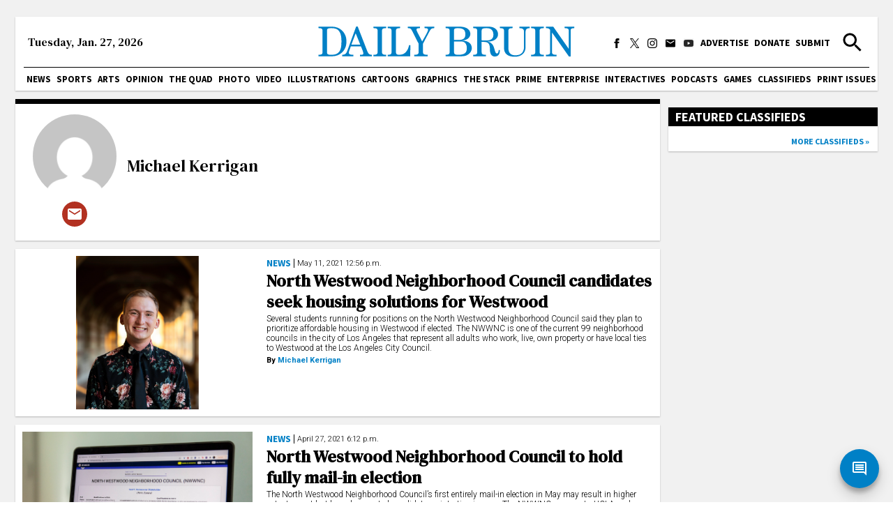

--- FILE ---
content_type: text/html; charset=utf-8
request_url: https://dailybruin.com/author/michael-kerrigan
body_size: 23043
content:
<!DOCTYPE html><html><head><meta charSet="utf-8"/><meta name="viewport" content="width=device-width"/><title>Michael Kerrigan - Daily Bruin</title><meta name="next-head-count" content="3"/><link rel="apple-touch-icon" sizes="57x57" href="/favicons/apple-touch-icon-57x57.png"/><link rel="apple-touch-icon" sizes="60x60" href="/favicons/apple-touch-icon-60x60.png"/><link rel="apple-touch-icon" sizes="72x72" href="/favicons/apple-touch-icon-72x72.png"/><link rel="apple-touch-icon" sizes="76x76" href="/favicons/apple-touch-icon-76x76.png"/><link rel="apple-touch-icon" sizes="114x114" href="/favicons/apple-touch-icon-114x114.png"/><link rel="apple-touch-icon" sizes="120x120" href="/favicons/apple-touch-icon-120x120.png"/><link rel="apple-touch-icon" sizes="144x144" href="/favicons/apple-touch-icon-144x144.png"/><link rel="apple-touch-icon" sizes="152x152" href="/favicons/apple-touch-icon-152x152.png"/><link rel="apple-touch-icon" sizes="180x180" href="/favicons/apple-touch-icon-180x180.png"/><link rel="icon" type="image/png" href="/favicons/favicon-32x32.png" sizes="32x32"/><link rel="icon" type="image/png" href="/favicons/favicon-194x194.png" sizes="194x194"/><link rel="icon" type="image/png" href="/favicons/favicon-96x96.png" sizes="96x96"/><link rel="icon" type="image/png" href="/favicons/android-chrome-192x192.png" sizes="192x192"/><link rel="icon" type="image/png" href="/favicons/favicon-16x16.png" sizes="16x16"/><meta name="msapplication-TileColor" content="#2d89ef"/><meta name="msapplication-TileImage" content="/favicons/mstile-144x144.png"/><meta name="theme-color" content="#0080c6"/><link rel="apple-touch-icon" href="/apple-touch-icon-precomposed.png"/><link rel="apple-touch-icon" sizes="72x72" href="/apple-touch-icon-72x72-precomposed.png"/><link rel="apple-touch-icon" sizes="114x114" href="/apple-touch-icon-114x114-precomposed.png"/><link rel="preconnect" href="https://fonts.gstatic.com" crossorigin /><link rel="preload" href="/_next/static/css/adc1840e1d41c1b8.css" as="style"/><link rel="stylesheet" href="/_next/static/css/adc1840e1d41c1b8.css" data-n-g=""/><link rel="preload" href="/_next/static/css/c4479469c88a9297.css" as="style"/><link rel="stylesheet" href="/_next/static/css/c4479469c88a9297.css" data-n-p=""/><noscript data-n-css=""></noscript><script defer="" nomodule="" src="/_next/static/chunks/polyfills-c67a75d1b6f99dc8.js"></script><script src="https://cdn.broadstreetads.com/init-2.min.js" defer="" data-nscript="beforeInteractive"></script><script src="/_next/static/chunks/webpack-dd8919a572f3efbe.js" defer=""></script><script src="/_next/static/chunks/framework-f44ba79936f400b5.js" defer=""></script><script src="/_next/static/chunks/main-d4e7798a7145f175.js" defer=""></script><script src="/_next/static/chunks/pages/_app-03701016527f6cc3.js" defer=""></script><script src="/_next/static/chunks/5236-259f7f3bb36c25ec.js" defer=""></script><script src="/_next/static/chunks/2109-5701789dec4342f1.js" defer=""></script><script src="/_next/static/chunks/3242-36262a8b815a3dd0.js" defer=""></script><script src="/_next/static/chunks/1415-7c12157192090b1b.js" defer=""></script><script src="/_next/static/chunks/pages/author/%5Bslug%5D-20051d90fc61749e.js" defer=""></script><script src="/_next/static/jrQ3xrvsqLGlZS6DP3HqS/_buildManifest.js" defer=""></script><script src="/_next/static/jrQ3xrvsqLGlZS6DP3HqS/_ssgManifest.js" defer=""></script><style data-href="https://fonts.googleapis.com/css2?family=Playfair+Display:ital,wght@0,550;0,700;1,550;1,700&family=Roboto:ital,wght@0,300;0,400;0,700;1,300;1,400;1,700&family=Source+Sans+Pro:wght@400;700&display=swap&family=DM+Serif+Text:ital@0;1&display=swap">@font-face{font-family:'DM Serif Text';font-style:italic;font-weight:400;font-display:swap;src:url(https://fonts.gstatic.com/l/font?kit=rnCw-xZa_krGokauCeNq1wWyWfGFWw&skey=526da8f819302c18&v=v13) format('woff')}@font-face{font-family:'DM Serif Text';font-style:normal;font-weight:400;font-display:swap;src:url(https://fonts.gstatic.com/l/font?kit=rnCu-xZa_krGokauCeNq1wWyafA&skey=1cce8e1adc5342b&v=v13) format('woff')}@font-face{font-family:'Playfair Display';font-style:italic;font-weight:500;font-display:swap;src:url(https://fonts.gstatic.com/l/font?kit=nuFRD-vYSZviVYUb_rj3ij__anPXDTnCjmHKM4nYO7KN_pqTbtU&skey=f57a6d1e6bccdd9c&v=v40) format('woff')}@font-face{font-family:'Playfair Display';font-style:italic;font-weight:600;font-display:swap;src:url(https://fonts.gstatic.com/l/font?kit=nuFRD-vYSZviVYUb_rj3ij__anPXDTnCjmHKM4nYO7KN_naUbtU&skey=f57a6d1e6bccdd9c&v=v40) format('woff')}@font-face{font-family:'Playfair Display';font-style:italic;font-weight:700;font-display:swap;src:url(https://fonts.gstatic.com/l/font?kit=nuFRD-vYSZviVYUb_rj3ij__anPXDTnCjmHKM4nYO7KN_k-UbtU&skey=f57a6d1e6bccdd9c&v=v40) format('woff')}@font-face{font-family:'Playfair Display';font-style:normal;font-weight:500;font-display:swap;src:url(https://fonts.gstatic.com/l/font?kit=nuFvD-vYSZviVYUb_rj3ij__anPXJzDwcbmjWBN2PKd3vUDT&skey=f3b68f0152604ed9&v=v40) format('woff')}@font-face{font-family:'Playfair Display';font-style:normal;font-weight:600;font-display:swap;src:url(https://fonts.gstatic.com/l/font?kit=nuFvD-vYSZviVYUb_rj3ij__anPXJzDwcbmjWBN2PKebukDT&skey=f3b68f0152604ed9&v=v40) format('woff')}@font-face{font-family:'Playfair Display';font-style:normal;font-weight:700;font-display:swap;src:url(https://fonts.gstatic.com/l/font?kit=nuFvD-vYSZviVYUb_rj3ij__anPXJzDwcbmjWBN2PKeiukDT&skey=f3b68f0152604ed9&v=v40) format('woff')}@font-face{font-family:'Roboto';font-style:italic;font-weight:300;font-stretch:normal;font-display:swap;src:url(https://fonts.gstatic.com/l/font?kit=KFOKCnqEu92Fr1Mu53ZEC9_Vu3r1gIhOszmOClHrs6ljXfMMLt_QiAw&skey=c608c610063635f9&v=v50) format('woff')}@font-face{font-family:'Roboto';font-style:italic;font-weight:400;font-stretch:normal;font-display:swap;src:url(https://fonts.gstatic.com/l/font?kit=KFOKCnqEu92Fr1Mu53ZEC9_Vu3r1gIhOszmOClHrs6ljXfMMLoHQiAw&skey=c608c610063635f9&v=v50) format('woff')}@font-face{font-family:'Roboto';font-style:italic;font-weight:700;font-stretch:normal;font-display:swap;src:url(https://fonts.gstatic.com/l/font?kit=KFOKCnqEu92Fr1Mu53ZEC9_Vu3r1gIhOszmOClHrs6ljXfMMLmbXiAw&skey=c608c610063635f9&v=v50) format('woff')}@font-face{font-family:'Roboto';font-style:normal;font-weight:300;font-stretch:normal;font-display:swap;src:url(https://fonts.gstatic.com/l/font?kit=KFOMCnqEu92Fr1ME7kSn66aGLdTylUAMQXC89YmC2DPNWuaabWmQ&skey=a0a0114a1dcab3ac&v=v50) format('woff')}@font-face{font-family:'Roboto';font-style:normal;font-weight:400;font-stretch:normal;font-display:swap;src:url(https://fonts.gstatic.com/l/font?kit=KFOMCnqEu92Fr1ME7kSn66aGLdTylUAMQXC89YmC2DPNWubEbWmQ&skey=a0a0114a1dcab3ac&v=v50) format('woff')}@font-face{font-family:'Roboto';font-style:normal;font-weight:700;font-stretch:normal;font-display:swap;src:url(https://fonts.gstatic.com/l/font?kit=KFOMCnqEu92Fr1ME7kSn66aGLdTylUAMQXC89YmC2DPNWuYjammQ&skey=a0a0114a1dcab3ac&v=v50) format('woff')}@font-face{font-family:'Source Sans Pro';font-style:normal;font-weight:400;font-display:swap;src:url(https://fonts.gstatic.com/l/font?kit=6xK3dSBYKcSV-LCoeQqfX1RYOo3aPA&skey=1e026b1c27170b9b&v=v23) format('woff')}@font-face{font-family:'Source Sans Pro';font-style:normal;font-weight:700;font-display:swap;src:url(https://fonts.gstatic.com/l/font?kit=6xKydSBYKcSV-LCoeQqfX1RYOo3ig4vAkw&skey=84e1cdfb74260b1d&v=v23) format('woff')}@font-face{font-family:'DM Serif Text';font-style:italic;font-weight:400;font-display:swap;src:url(https://fonts.gstatic.com/s/dmseriftext/v13/rnCw-xZa_krGokauCeNq1wWyWfG1UVoNILVaqNDD.woff2) format('woff2');unicode-range:U+0100-02BA,U+02BD-02C5,U+02C7-02CC,U+02CE-02D7,U+02DD-02FF,U+0304,U+0308,U+0329,U+1D00-1DBF,U+1E00-1E9F,U+1EF2-1EFF,U+2020,U+20A0-20AB,U+20AD-20C0,U+2113,U+2C60-2C7F,U+A720-A7FF}@font-face{font-family:'DM Serif Text';font-style:italic;font-weight:400;font-display:swap;src:url(https://fonts.gstatic.com/s/dmseriftext/v13/rnCw-xZa_krGokauCeNq1wWyWfG1X1oNILVaqA.woff2) format('woff2');unicode-range:U+0000-00FF,U+0131,U+0152-0153,U+02BB-02BC,U+02C6,U+02DA,U+02DC,U+0304,U+0308,U+0329,U+2000-206F,U+20AC,U+2122,U+2191,U+2193,U+2212,U+2215,U+FEFF,U+FFFD}@font-face{font-family:'DM Serif Text';font-style:normal;font-weight:400;font-display:swap;src:url(https://fonts.gstatic.com/s/dmseriftext/v13/rnCu-xZa_krGokauCeNq1wWyWfqFXVAKArdqqQ.woff2) format('woff2');unicode-range:U+0100-02BA,U+02BD-02C5,U+02C7-02CC,U+02CE-02D7,U+02DD-02FF,U+0304,U+0308,U+0329,U+1D00-1DBF,U+1E00-1E9F,U+1EF2-1EFF,U+2020,U+20A0-20AB,U+20AD-20C0,U+2113,U+2C60-2C7F,U+A720-A7FF}@font-face{font-family:'DM Serif Text';font-style:normal;font-weight:400;font-display:swap;src:url(https://fonts.gstatic.com/s/dmseriftext/v13/rnCu-xZa_krGokauCeNq1wWyWfSFXVAKArc.woff2) format('woff2');unicode-range:U+0000-00FF,U+0131,U+0152-0153,U+02BB-02BC,U+02C6,U+02DA,U+02DC,U+0304,U+0308,U+0329,U+2000-206F,U+20AC,U+2122,U+2191,U+2193,U+2212,U+2215,U+FEFF,U+FFFD}@font-face{font-family:'Playfair Display';font-style:italic;font-weight:550;font-display:swap;src:url(https://fonts.gstatic.com/s/playfairdisplay/v40/nuFkD-vYSZviVYUb_rj3ij__anPXDTnohkk7yRZrPJ-M.woff2) format('woff2');unicode-range:U+0301,U+0400-045F,U+0490-0491,U+04B0-04B1,U+2116}@font-face{font-family:'Playfair Display';font-style:italic;font-weight:550;font-display:swap;src:url(https://fonts.gstatic.com/s/playfairdisplay/v40/nuFkD-vYSZviVYUb_rj3ij__anPXDTnojUk7yRZrPJ-M.woff2) format('woff2');unicode-range:U+0102-0103,U+0110-0111,U+0128-0129,U+0168-0169,U+01A0-01A1,U+01AF-01B0,U+0300-0301,U+0303-0304,U+0308-0309,U+0323,U+0329,U+1EA0-1EF9,U+20AB}@font-face{font-family:'Playfair Display';font-style:italic;font-weight:550;font-display:swap;src:url(https://fonts.gstatic.com/s/playfairdisplay/v40/nuFkD-vYSZviVYUb_rj3ij__anPXDTnojEk7yRZrPJ-M.woff2) format('woff2');unicode-range:U+0100-02BA,U+02BD-02C5,U+02C7-02CC,U+02CE-02D7,U+02DD-02FF,U+0304,U+0308,U+0329,U+1D00-1DBF,U+1E00-1E9F,U+1EF2-1EFF,U+2020,U+20A0-20AB,U+20AD-20C0,U+2113,U+2C60-2C7F,U+A720-A7FF}@font-face{font-family:'Playfair Display';font-style:italic;font-weight:550;font-display:swap;src:url(https://fonts.gstatic.com/s/playfairdisplay/v40/nuFkD-vYSZviVYUb_rj3ij__anPXDTnogkk7yRZrPA.woff2) format('woff2');unicode-range:U+0000-00FF,U+0131,U+0152-0153,U+02BB-02BC,U+02C6,U+02DA,U+02DC,U+0304,U+0308,U+0329,U+2000-206F,U+20AC,U+2122,U+2191,U+2193,U+2212,U+2215,U+FEFF,U+FFFD}@font-face{font-family:'Playfair Display';font-style:italic;font-weight:700;font-display:swap;src:url(https://fonts.gstatic.com/s/playfairdisplay/v40/nuFkD-vYSZviVYUb_rj3ij__anPXDTnohkk7yRZrPJ-M.woff2) format('woff2');unicode-range:U+0301,U+0400-045F,U+0490-0491,U+04B0-04B1,U+2116}@font-face{font-family:'Playfair Display';font-style:italic;font-weight:700;font-display:swap;src:url(https://fonts.gstatic.com/s/playfairdisplay/v40/nuFkD-vYSZviVYUb_rj3ij__anPXDTnojUk7yRZrPJ-M.woff2) format('woff2');unicode-range:U+0102-0103,U+0110-0111,U+0128-0129,U+0168-0169,U+01A0-01A1,U+01AF-01B0,U+0300-0301,U+0303-0304,U+0308-0309,U+0323,U+0329,U+1EA0-1EF9,U+20AB}@font-face{font-family:'Playfair Display';font-style:italic;font-weight:700;font-display:swap;src:url(https://fonts.gstatic.com/s/playfairdisplay/v40/nuFkD-vYSZviVYUb_rj3ij__anPXDTnojEk7yRZrPJ-M.woff2) format('woff2');unicode-range:U+0100-02BA,U+02BD-02C5,U+02C7-02CC,U+02CE-02D7,U+02DD-02FF,U+0304,U+0308,U+0329,U+1D00-1DBF,U+1E00-1E9F,U+1EF2-1EFF,U+2020,U+20A0-20AB,U+20AD-20C0,U+2113,U+2C60-2C7F,U+A720-A7FF}@font-face{font-family:'Playfair Display';font-style:italic;font-weight:700;font-display:swap;src:url(https://fonts.gstatic.com/s/playfairdisplay/v40/nuFkD-vYSZviVYUb_rj3ij__anPXDTnogkk7yRZrPA.woff2) format('woff2');unicode-range:U+0000-00FF,U+0131,U+0152-0153,U+02BB-02BC,U+02C6,U+02DA,U+02DC,U+0304,U+0308,U+0329,U+2000-206F,U+20AC,U+2122,U+2191,U+2193,U+2212,U+2215,U+FEFF,U+FFFD}@font-face{font-family:'Playfair Display';font-style:normal;font-weight:550;font-display:swap;src:url(https://fonts.gstatic.com/s/playfairdisplay/v40/nuFiD-vYSZviVYUb_rj3ij__anPXDTjYgEM86xRbPQ.woff2) format('woff2');unicode-range:U+0301,U+0400-045F,U+0490-0491,U+04B0-04B1,U+2116}@font-face{font-family:'Playfair Display';font-style:normal;font-weight:550;font-display:swap;src:url(https://fonts.gstatic.com/s/playfairdisplay/v40/nuFiD-vYSZviVYUb_rj3ij__anPXDTPYgEM86xRbPQ.woff2) format('woff2');unicode-range:U+0102-0103,U+0110-0111,U+0128-0129,U+0168-0169,U+01A0-01A1,U+01AF-01B0,U+0300-0301,U+0303-0304,U+0308-0309,U+0323,U+0329,U+1EA0-1EF9,U+20AB}@font-face{font-family:'Playfair Display';font-style:normal;font-weight:550;font-display:swap;src:url(https://fonts.gstatic.com/s/playfairdisplay/v40/nuFiD-vYSZviVYUb_rj3ij__anPXDTLYgEM86xRbPQ.woff2) format('woff2');unicode-range:U+0100-02BA,U+02BD-02C5,U+02C7-02CC,U+02CE-02D7,U+02DD-02FF,U+0304,U+0308,U+0329,U+1D00-1DBF,U+1E00-1E9F,U+1EF2-1EFF,U+2020,U+20A0-20AB,U+20AD-20C0,U+2113,U+2C60-2C7F,U+A720-A7FF}@font-face{font-family:'Playfair Display';font-style:normal;font-weight:550;font-display:swap;src:url(https://fonts.gstatic.com/s/playfairdisplay/v40/nuFiD-vYSZviVYUb_rj3ij__anPXDTzYgEM86xQ.woff2) format('woff2');unicode-range:U+0000-00FF,U+0131,U+0152-0153,U+02BB-02BC,U+02C6,U+02DA,U+02DC,U+0304,U+0308,U+0329,U+2000-206F,U+20AC,U+2122,U+2191,U+2193,U+2212,U+2215,U+FEFF,U+FFFD}@font-face{font-family:'Playfair Display';font-style:normal;font-weight:700;font-display:swap;src:url(https://fonts.gstatic.com/s/playfairdisplay/v40/nuFiD-vYSZviVYUb_rj3ij__anPXDTjYgEM86xRbPQ.woff2) format('woff2');unicode-range:U+0301,U+0400-045F,U+0490-0491,U+04B0-04B1,U+2116}@font-face{font-family:'Playfair Display';font-style:normal;font-weight:700;font-display:swap;src:url(https://fonts.gstatic.com/s/playfairdisplay/v40/nuFiD-vYSZviVYUb_rj3ij__anPXDTPYgEM86xRbPQ.woff2) format('woff2');unicode-range:U+0102-0103,U+0110-0111,U+0128-0129,U+0168-0169,U+01A0-01A1,U+01AF-01B0,U+0300-0301,U+0303-0304,U+0308-0309,U+0323,U+0329,U+1EA0-1EF9,U+20AB}@font-face{font-family:'Playfair Display';font-style:normal;font-weight:700;font-display:swap;src:url(https://fonts.gstatic.com/s/playfairdisplay/v40/nuFiD-vYSZviVYUb_rj3ij__anPXDTLYgEM86xRbPQ.woff2) format('woff2');unicode-range:U+0100-02BA,U+02BD-02C5,U+02C7-02CC,U+02CE-02D7,U+02DD-02FF,U+0304,U+0308,U+0329,U+1D00-1DBF,U+1E00-1E9F,U+1EF2-1EFF,U+2020,U+20A0-20AB,U+20AD-20C0,U+2113,U+2C60-2C7F,U+A720-A7FF}@font-face{font-family:'Playfair Display';font-style:normal;font-weight:700;font-display:swap;src:url(https://fonts.gstatic.com/s/playfairdisplay/v40/nuFiD-vYSZviVYUb_rj3ij__anPXDTzYgEM86xQ.woff2) format('woff2');unicode-range:U+0000-00FF,U+0131,U+0152-0153,U+02BB-02BC,U+02C6,U+02DA,U+02DC,U+0304,U+0308,U+0329,U+2000-206F,U+20AC,U+2122,U+2191,U+2193,U+2212,U+2215,U+FEFF,U+FFFD}@font-face{font-family:'Roboto';font-style:italic;font-weight:300;font-stretch:100%;font-display:swap;src:url(https://fonts.gstatic.com/s/roboto/v50/KFO5CnqEu92Fr1Mu53ZEC9_Vu3r1gIhOszmkC3kaSTbQWt4N.woff2) format('woff2');unicode-range:U+0460-052F,U+1C80-1C8A,U+20B4,U+2DE0-2DFF,U+A640-A69F,U+FE2E-FE2F}@font-face{font-family:'Roboto';font-style:italic;font-weight:300;font-stretch:100%;font-display:swap;src:url(https://fonts.gstatic.com/s/roboto/v50/KFO5CnqEu92Fr1Mu53ZEC9_Vu3r1gIhOszmkAnkaSTbQWt4N.woff2) format('woff2');unicode-range:U+0301,U+0400-045F,U+0490-0491,U+04B0-04B1,U+2116}@font-face{font-family:'Roboto';font-style:italic;font-weight:300;font-stretch:100%;font-display:swap;src:url(https://fonts.gstatic.com/s/roboto/v50/KFO5CnqEu92Fr1Mu53ZEC9_Vu3r1gIhOszmkCnkaSTbQWt4N.woff2) format('woff2');unicode-range:U+1F00-1FFF}@font-face{font-family:'Roboto';font-style:italic;font-weight:300;font-stretch:100%;font-display:swap;src:url(https://fonts.gstatic.com/s/roboto/v50/KFO5CnqEu92Fr1Mu53ZEC9_Vu3r1gIhOszmkBXkaSTbQWt4N.woff2) format('woff2');unicode-range:U+0370-0377,U+037A-037F,U+0384-038A,U+038C,U+038E-03A1,U+03A3-03FF}@font-face{font-family:'Roboto';font-style:italic;font-weight:300;font-stretch:100%;font-display:swap;src:url(https://fonts.gstatic.com/s/roboto/v50/KFO5CnqEu92Fr1Mu53ZEC9_Vu3r1gIhOszmkenkaSTbQWt4N.woff2) format('woff2');unicode-range:U+0302-0303,U+0305,U+0307-0308,U+0310,U+0312,U+0315,U+031A,U+0326-0327,U+032C,U+032F-0330,U+0332-0333,U+0338,U+033A,U+0346,U+034D,U+0391-03A1,U+03A3-03A9,U+03B1-03C9,U+03D1,U+03D5-03D6,U+03F0-03F1,U+03F4-03F5,U+2016-2017,U+2034-2038,U+203C,U+2040,U+2043,U+2047,U+2050,U+2057,U+205F,U+2070-2071,U+2074-208E,U+2090-209C,U+20D0-20DC,U+20E1,U+20E5-20EF,U+2100-2112,U+2114-2115,U+2117-2121,U+2123-214F,U+2190,U+2192,U+2194-21AE,U+21B0-21E5,U+21F1-21F2,U+21F4-2211,U+2213-2214,U+2216-22FF,U+2308-230B,U+2310,U+2319,U+231C-2321,U+2336-237A,U+237C,U+2395,U+239B-23B7,U+23D0,U+23DC-23E1,U+2474-2475,U+25AF,U+25B3,U+25B7,U+25BD,U+25C1,U+25CA,U+25CC,U+25FB,U+266D-266F,U+27C0-27FF,U+2900-2AFF,U+2B0E-2B11,U+2B30-2B4C,U+2BFE,U+3030,U+FF5B,U+FF5D,U+1D400-1D7FF,U+1EE00-1EEFF}@font-face{font-family:'Roboto';font-style:italic;font-weight:300;font-stretch:100%;font-display:swap;src:url(https://fonts.gstatic.com/s/roboto/v50/KFO5CnqEu92Fr1Mu53ZEC9_Vu3r1gIhOszmkaHkaSTbQWt4N.woff2) format('woff2');unicode-range:U+0001-000C,U+000E-001F,U+007F-009F,U+20DD-20E0,U+20E2-20E4,U+2150-218F,U+2190,U+2192,U+2194-2199,U+21AF,U+21E6-21F0,U+21F3,U+2218-2219,U+2299,U+22C4-22C6,U+2300-243F,U+2440-244A,U+2460-24FF,U+25A0-27BF,U+2800-28FF,U+2921-2922,U+2981,U+29BF,U+29EB,U+2B00-2BFF,U+4DC0-4DFF,U+FFF9-FFFB,U+10140-1018E,U+10190-1019C,U+101A0,U+101D0-101FD,U+102E0-102FB,U+10E60-10E7E,U+1D2C0-1D2D3,U+1D2E0-1D37F,U+1F000-1F0FF,U+1F100-1F1AD,U+1F1E6-1F1FF,U+1F30D-1F30F,U+1F315,U+1F31C,U+1F31E,U+1F320-1F32C,U+1F336,U+1F378,U+1F37D,U+1F382,U+1F393-1F39F,U+1F3A7-1F3A8,U+1F3AC-1F3AF,U+1F3C2,U+1F3C4-1F3C6,U+1F3CA-1F3CE,U+1F3D4-1F3E0,U+1F3ED,U+1F3F1-1F3F3,U+1F3F5-1F3F7,U+1F408,U+1F415,U+1F41F,U+1F426,U+1F43F,U+1F441-1F442,U+1F444,U+1F446-1F449,U+1F44C-1F44E,U+1F453,U+1F46A,U+1F47D,U+1F4A3,U+1F4B0,U+1F4B3,U+1F4B9,U+1F4BB,U+1F4BF,U+1F4C8-1F4CB,U+1F4D6,U+1F4DA,U+1F4DF,U+1F4E3-1F4E6,U+1F4EA-1F4ED,U+1F4F7,U+1F4F9-1F4FB,U+1F4FD-1F4FE,U+1F503,U+1F507-1F50B,U+1F50D,U+1F512-1F513,U+1F53E-1F54A,U+1F54F-1F5FA,U+1F610,U+1F650-1F67F,U+1F687,U+1F68D,U+1F691,U+1F694,U+1F698,U+1F6AD,U+1F6B2,U+1F6B9-1F6BA,U+1F6BC,U+1F6C6-1F6CF,U+1F6D3-1F6D7,U+1F6E0-1F6EA,U+1F6F0-1F6F3,U+1F6F7-1F6FC,U+1F700-1F7FF,U+1F800-1F80B,U+1F810-1F847,U+1F850-1F859,U+1F860-1F887,U+1F890-1F8AD,U+1F8B0-1F8BB,U+1F8C0-1F8C1,U+1F900-1F90B,U+1F93B,U+1F946,U+1F984,U+1F996,U+1F9E9,U+1FA00-1FA6F,U+1FA70-1FA7C,U+1FA80-1FA89,U+1FA8F-1FAC6,U+1FACE-1FADC,U+1FADF-1FAE9,U+1FAF0-1FAF8,U+1FB00-1FBFF}@font-face{font-family:'Roboto';font-style:italic;font-weight:300;font-stretch:100%;font-display:swap;src:url(https://fonts.gstatic.com/s/roboto/v50/KFO5CnqEu92Fr1Mu53ZEC9_Vu3r1gIhOszmkCXkaSTbQWt4N.woff2) format('woff2');unicode-range:U+0102-0103,U+0110-0111,U+0128-0129,U+0168-0169,U+01A0-01A1,U+01AF-01B0,U+0300-0301,U+0303-0304,U+0308-0309,U+0323,U+0329,U+1EA0-1EF9,U+20AB}@font-face{font-family:'Roboto';font-style:italic;font-weight:300;font-stretch:100%;font-display:swap;src:url(https://fonts.gstatic.com/s/roboto/v50/KFO5CnqEu92Fr1Mu53ZEC9_Vu3r1gIhOszmkCHkaSTbQWt4N.woff2) format('woff2');unicode-range:U+0100-02BA,U+02BD-02C5,U+02C7-02CC,U+02CE-02D7,U+02DD-02FF,U+0304,U+0308,U+0329,U+1D00-1DBF,U+1E00-1E9F,U+1EF2-1EFF,U+2020,U+20A0-20AB,U+20AD-20C0,U+2113,U+2C60-2C7F,U+A720-A7FF}@font-face{font-family:'Roboto';font-style:italic;font-weight:300;font-stretch:100%;font-display:swap;src:url(https://fonts.gstatic.com/s/roboto/v50/KFO5CnqEu92Fr1Mu53ZEC9_Vu3r1gIhOszmkBnkaSTbQWg.woff2) format('woff2');unicode-range:U+0000-00FF,U+0131,U+0152-0153,U+02BB-02BC,U+02C6,U+02DA,U+02DC,U+0304,U+0308,U+0329,U+2000-206F,U+20AC,U+2122,U+2191,U+2193,U+2212,U+2215,U+FEFF,U+FFFD}@font-face{font-family:'Roboto';font-style:italic;font-weight:400;font-stretch:100%;font-display:swap;src:url(https://fonts.gstatic.com/s/roboto/v50/KFO5CnqEu92Fr1Mu53ZEC9_Vu3r1gIhOszmkC3kaSTbQWt4N.woff2) format('woff2');unicode-range:U+0460-052F,U+1C80-1C8A,U+20B4,U+2DE0-2DFF,U+A640-A69F,U+FE2E-FE2F}@font-face{font-family:'Roboto';font-style:italic;font-weight:400;font-stretch:100%;font-display:swap;src:url(https://fonts.gstatic.com/s/roboto/v50/KFO5CnqEu92Fr1Mu53ZEC9_Vu3r1gIhOszmkAnkaSTbQWt4N.woff2) format('woff2');unicode-range:U+0301,U+0400-045F,U+0490-0491,U+04B0-04B1,U+2116}@font-face{font-family:'Roboto';font-style:italic;font-weight:400;font-stretch:100%;font-display:swap;src:url(https://fonts.gstatic.com/s/roboto/v50/KFO5CnqEu92Fr1Mu53ZEC9_Vu3r1gIhOszmkCnkaSTbQWt4N.woff2) format('woff2');unicode-range:U+1F00-1FFF}@font-face{font-family:'Roboto';font-style:italic;font-weight:400;font-stretch:100%;font-display:swap;src:url(https://fonts.gstatic.com/s/roboto/v50/KFO5CnqEu92Fr1Mu53ZEC9_Vu3r1gIhOszmkBXkaSTbQWt4N.woff2) format('woff2');unicode-range:U+0370-0377,U+037A-037F,U+0384-038A,U+038C,U+038E-03A1,U+03A3-03FF}@font-face{font-family:'Roboto';font-style:italic;font-weight:400;font-stretch:100%;font-display:swap;src:url(https://fonts.gstatic.com/s/roboto/v50/KFO5CnqEu92Fr1Mu53ZEC9_Vu3r1gIhOszmkenkaSTbQWt4N.woff2) format('woff2');unicode-range:U+0302-0303,U+0305,U+0307-0308,U+0310,U+0312,U+0315,U+031A,U+0326-0327,U+032C,U+032F-0330,U+0332-0333,U+0338,U+033A,U+0346,U+034D,U+0391-03A1,U+03A3-03A9,U+03B1-03C9,U+03D1,U+03D5-03D6,U+03F0-03F1,U+03F4-03F5,U+2016-2017,U+2034-2038,U+203C,U+2040,U+2043,U+2047,U+2050,U+2057,U+205F,U+2070-2071,U+2074-208E,U+2090-209C,U+20D0-20DC,U+20E1,U+20E5-20EF,U+2100-2112,U+2114-2115,U+2117-2121,U+2123-214F,U+2190,U+2192,U+2194-21AE,U+21B0-21E5,U+21F1-21F2,U+21F4-2211,U+2213-2214,U+2216-22FF,U+2308-230B,U+2310,U+2319,U+231C-2321,U+2336-237A,U+237C,U+2395,U+239B-23B7,U+23D0,U+23DC-23E1,U+2474-2475,U+25AF,U+25B3,U+25B7,U+25BD,U+25C1,U+25CA,U+25CC,U+25FB,U+266D-266F,U+27C0-27FF,U+2900-2AFF,U+2B0E-2B11,U+2B30-2B4C,U+2BFE,U+3030,U+FF5B,U+FF5D,U+1D400-1D7FF,U+1EE00-1EEFF}@font-face{font-family:'Roboto';font-style:italic;font-weight:400;font-stretch:100%;font-display:swap;src:url(https://fonts.gstatic.com/s/roboto/v50/KFO5CnqEu92Fr1Mu53ZEC9_Vu3r1gIhOszmkaHkaSTbQWt4N.woff2) format('woff2');unicode-range:U+0001-000C,U+000E-001F,U+007F-009F,U+20DD-20E0,U+20E2-20E4,U+2150-218F,U+2190,U+2192,U+2194-2199,U+21AF,U+21E6-21F0,U+21F3,U+2218-2219,U+2299,U+22C4-22C6,U+2300-243F,U+2440-244A,U+2460-24FF,U+25A0-27BF,U+2800-28FF,U+2921-2922,U+2981,U+29BF,U+29EB,U+2B00-2BFF,U+4DC0-4DFF,U+FFF9-FFFB,U+10140-1018E,U+10190-1019C,U+101A0,U+101D0-101FD,U+102E0-102FB,U+10E60-10E7E,U+1D2C0-1D2D3,U+1D2E0-1D37F,U+1F000-1F0FF,U+1F100-1F1AD,U+1F1E6-1F1FF,U+1F30D-1F30F,U+1F315,U+1F31C,U+1F31E,U+1F320-1F32C,U+1F336,U+1F378,U+1F37D,U+1F382,U+1F393-1F39F,U+1F3A7-1F3A8,U+1F3AC-1F3AF,U+1F3C2,U+1F3C4-1F3C6,U+1F3CA-1F3CE,U+1F3D4-1F3E0,U+1F3ED,U+1F3F1-1F3F3,U+1F3F5-1F3F7,U+1F408,U+1F415,U+1F41F,U+1F426,U+1F43F,U+1F441-1F442,U+1F444,U+1F446-1F449,U+1F44C-1F44E,U+1F453,U+1F46A,U+1F47D,U+1F4A3,U+1F4B0,U+1F4B3,U+1F4B9,U+1F4BB,U+1F4BF,U+1F4C8-1F4CB,U+1F4D6,U+1F4DA,U+1F4DF,U+1F4E3-1F4E6,U+1F4EA-1F4ED,U+1F4F7,U+1F4F9-1F4FB,U+1F4FD-1F4FE,U+1F503,U+1F507-1F50B,U+1F50D,U+1F512-1F513,U+1F53E-1F54A,U+1F54F-1F5FA,U+1F610,U+1F650-1F67F,U+1F687,U+1F68D,U+1F691,U+1F694,U+1F698,U+1F6AD,U+1F6B2,U+1F6B9-1F6BA,U+1F6BC,U+1F6C6-1F6CF,U+1F6D3-1F6D7,U+1F6E0-1F6EA,U+1F6F0-1F6F3,U+1F6F7-1F6FC,U+1F700-1F7FF,U+1F800-1F80B,U+1F810-1F847,U+1F850-1F859,U+1F860-1F887,U+1F890-1F8AD,U+1F8B0-1F8BB,U+1F8C0-1F8C1,U+1F900-1F90B,U+1F93B,U+1F946,U+1F984,U+1F996,U+1F9E9,U+1FA00-1FA6F,U+1FA70-1FA7C,U+1FA80-1FA89,U+1FA8F-1FAC6,U+1FACE-1FADC,U+1FADF-1FAE9,U+1FAF0-1FAF8,U+1FB00-1FBFF}@font-face{font-family:'Roboto';font-style:italic;font-weight:400;font-stretch:100%;font-display:swap;src:url(https://fonts.gstatic.com/s/roboto/v50/KFO5CnqEu92Fr1Mu53ZEC9_Vu3r1gIhOszmkCXkaSTbQWt4N.woff2) format('woff2');unicode-range:U+0102-0103,U+0110-0111,U+0128-0129,U+0168-0169,U+01A0-01A1,U+01AF-01B0,U+0300-0301,U+0303-0304,U+0308-0309,U+0323,U+0329,U+1EA0-1EF9,U+20AB}@font-face{font-family:'Roboto';font-style:italic;font-weight:400;font-stretch:100%;font-display:swap;src:url(https://fonts.gstatic.com/s/roboto/v50/KFO5CnqEu92Fr1Mu53ZEC9_Vu3r1gIhOszmkCHkaSTbQWt4N.woff2) format('woff2');unicode-range:U+0100-02BA,U+02BD-02C5,U+02C7-02CC,U+02CE-02D7,U+02DD-02FF,U+0304,U+0308,U+0329,U+1D00-1DBF,U+1E00-1E9F,U+1EF2-1EFF,U+2020,U+20A0-20AB,U+20AD-20C0,U+2113,U+2C60-2C7F,U+A720-A7FF}@font-face{font-family:'Roboto';font-style:italic;font-weight:400;font-stretch:100%;font-display:swap;src:url(https://fonts.gstatic.com/s/roboto/v50/KFO5CnqEu92Fr1Mu53ZEC9_Vu3r1gIhOszmkBnkaSTbQWg.woff2) format('woff2');unicode-range:U+0000-00FF,U+0131,U+0152-0153,U+02BB-02BC,U+02C6,U+02DA,U+02DC,U+0304,U+0308,U+0329,U+2000-206F,U+20AC,U+2122,U+2191,U+2193,U+2212,U+2215,U+FEFF,U+FFFD}@font-face{font-family:'Roboto';font-style:italic;font-weight:700;font-stretch:100%;font-display:swap;src:url(https://fonts.gstatic.com/s/roboto/v50/KFO5CnqEu92Fr1Mu53ZEC9_Vu3r1gIhOszmkC3kaSTbQWt4N.woff2) format('woff2');unicode-range:U+0460-052F,U+1C80-1C8A,U+20B4,U+2DE0-2DFF,U+A640-A69F,U+FE2E-FE2F}@font-face{font-family:'Roboto';font-style:italic;font-weight:700;font-stretch:100%;font-display:swap;src:url(https://fonts.gstatic.com/s/roboto/v50/KFO5CnqEu92Fr1Mu53ZEC9_Vu3r1gIhOszmkAnkaSTbQWt4N.woff2) format('woff2');unicode-range:U+0301,U+0400-045F,U+0490-0491,U+04B0-04B1,U+2116}@font-face{font-family:'Roboto';font-style:italic;font-weight:700;font-stretch:100%;font-display:swap;src:url(https://fonts.gstatic.com/s/roboto/v50/KFO5CnqEu92Fr1Mu53ZEC9_Vu3r1gIhOszmkCnkaSTbQWt4N.woff2) format('woff2');unicode-range:U+1F00-1FFF}@font-face{font-family:'Roboto';font-style:italic;font-weight:700;font-stretch:100%;font-display:swap;src:url(https://fonts.gstatic.com/s/roboto/v50/KFO5CnqEu92Fr1Mu53ZEC9_Vu3r1gIhOszmkBXkaSTbQWt4N.woff2) format('woff2');unicode-range:U+0370-0377,U+037A-037F,U+0384-038A,U+038C,U+038E-03A1,U+03A3-03FF}@font-face{font-family:'Roboto';font-style:italic;font-weight:700;font-stretch:100%;font-display:swap;src:url(https://fonts.gstatic.com/s/roboto/v50/KFO5CnqEu92Fr1Mu53ZEC9_Vu3r1gIhOszmkenkaSTbQWt4N.woff2) format('woff2');unicode-range:U+0302-0303,U+0305,U+0307-0308,U+0310,U+0312,U+0315,U+031A,U+0326-0327,U+032C,U+032F-0330,U+0332-0333,U+0338,U+033A,U+0346,U+034D,U+0391-03A1,U+03A3-03A9,U+03B1-03C9,U+03D1,U+03D5-03D6,U+03F0-03F1,U+03F4-03F5,U+2016-2017,U+2034-2038,U+203C,U+2040,U+2043,U+2047,U+2050,U+2057,U+205F,U+2070-2071,U+2074-208E,U+2090-209C,U+20D0-20DC,U+20E1,U+20E5-20EF,U+2100-2112,U+2114-2115,U+2117-2121,U+2123-214F,U+2190,U+2192,U+2194-21AE,U+21B0-21E5,U+21F1-21F2,U+21F4-2211,U+2213-2214,U+2216-22FF,U+2308-230B,U+2310,U+2319,U+231C-2321,U+2336-237A,U+237C,U+2395,U+239B-23B7,U+23D0,U+23DC-23E1,U+2474-2475,U+25AF,U+25B3,U+25B7,U+25BD,U+25C1,U+25CA,U+25CC,U+25FB,U+266D-266F,U+27C0-27FF,U+2900-2AFF,U+2B0E-2B11,U+2B30-2B4C,U+2BFE,U+3030,U+FF5B,U+FF5D,U+1D400-1D7FF,U+1EE00-1EEFF}@font-face{font-family:'Roboto';font-style:italic;font-weight:700;font-stretch:100%;font-display:swap;src:url(https://fonts.gstatic.com/s/roboto/v50/KFO5CnqEu92Fr1Mu53ZEC9_Vu3r1gIhOszmkaHkaSTbQWt4N.woff2) format('woff2');unicode-range:U+0001-000C,U+000E-001F,U+007F-009F,U+20DD-20E0,U+20E2-20E4,U+2150-218F,U+2190,U+2192,U+2194-2199,U+21AF,U+21E6-21F0,U+21F3,U+2218-2219,U+2299,U+22C4-22C6,U+2300-243F,U+2440-244A,U+2460-24FF,U+25A0-27BF,U+2800-28FF,U+2921-2922,U+2981,U+29BF,U+29EB,U+2B00-2BFF,U+4DC0-4DFF,U+FFF9-FFFB,U+10140-1018E,U+10190-1019C,U+101A0,U+101D0-101FD,U+102E0-102FB,U+10E60-10E7E,U+1D2C0-1D2D3,U+1D2E0-1D37F,U+1F000-1F0FF,U+1F100-1F1AD,U+1F1E6-1F1FF,U+1F30D-1F30F,U+1F315,U+1F31C,U+1F31E,U+1F320-1F32C,U+1F336,U+1F378,U+1F37D,U+1F382,U+1F393-1F39F,U+1F3A7-1F3A8,U+1F3AC-1F3AF,U+1F3C2,U+1F3C4-1F3C6,U+1F3CA-1F3CE,U+1F3D4-1F3E0,U+1F3ED,U+1F3F1-1F3F3,U+1F3F5-1F3F7,U+1F408,U+1F415,U+1F41F,U+1F426,U+1F43F,U+1F441-1F442,U+1F444,U+1F446-1F449,U+1F44C-1F44E,U+1F453,U+1F46A,U+1F47D,U+1F4A3,U+1F4B0,U+1F4B3,U+1F4B9,U+1F4BB,U+1F4BF,U+1F4C8-1F4CB,U+1F4D6,U+1F4DA,U+1F4DF,U+1F4E3-1F4E6,U+1F4EA-1F4ED,U+1F4F7,U+1F4F9-1F4FB,U+1F4FD-1F4FE,U+1F503,U+1F507-1F50B,U+1F50D,U+1F512-1F513,U+1F53E-1F54A,U+1F54F-1F5FA,U+1F610,U+1F650-1F67F,U+1F687,U+1F68D,U+1F691,U+1F694,U+1F698,U+1F6AD,U+1F6B2,U+1F6B9-1F6BA,U+1F6BC,U+1F6C6-1F6CF,U+1F6D3-1F6D7,U+1F6E0-1F6EA,U+1F6F0-1F6F3,U+1F6F7-1F6FC,U+1F700-1F7FF,U+1F800-1F80B,U+1F810-1F847,U+1F850-1F859,U+1F860-1F887,U+1F890-1F8AD,U+1F8B0-1F8BB,U+1F8C0-1F8C1,U+1F900-1F90B,U+1F93B,U+1F946,U+1F984,U+1F996,U+1F9E9,U+1FA00-1FA6F,U+1FA70-1FA7C,U+1FA80-1FA89,U+1FA8F-1FAC6,U+1FACE-1FADC,U+1FADF-1FAE9,U+1FAF0-1FAF8,U+1FB00-1FBFF}@font-face{font-family:'Roboto';font-style:italic;font-weight:700;font-stretch:100%;font-display:swap;src:url(https://fonts.gstatic.com/s/roboto/v50/KFO5CnqEu92Fr1Mu53ZEC9_Vu3r1gIhOszmkCXkaSTbQWt4N.woff2) format('woff2');unicode-range:U+0102-0103,U+0110-0111,U+0128-0129,U+0168-0169,U+01A0-01A1,U+01AF-01B0,U+0300-0301,U+0303-0304,U+0308-0309,U+0323,U+0329,U+1EA0-1EF9,U+20AB}@font-face{font-family:'Roboto';font-style:italic;font-weight:700;font-stretch:100%;font-display:swap;src:url(https://fonts.gstatic.com/s/roboto/v50/KFO5CnqEu92Fr1Mu53ZEC9_Vu3r1gIhOszmkCHkaSTbQWt4N.woff2) format('woff2');unicode-range:U+0100-02BA,U+02BD-02C5,U+02C7-02CC,U+02CE-02D7,U+02DD-02FF,U+0304,U+0308,U+0329,U+1D00-1DBF,U+1E00-1E9F,U+1EF2-1EFF,U+2020,U+20A0-20AB,U+20AD-20C0,U+2113,U+2C60-2C7F,U+A720-A7FF}@font-face{font-family:'Roboto';font-style:italic;font-weight:700;font-stretch:100%;font-display:swap;src:url(https://fonts.gstatic.com/s/roboto/v50/KFO5CnqEu92Fr1Mu53ZEC9_Vu3r1gIhOszmkBnkaSTbQWg.woff2) format('woff2');unicode-range:U+0000-00FF,U+0131,U+0152-0153,U+02BB-02BC,U+02C6,U+02DA,U+02DC,U+0304,U+0308,U+0329,U+2000-206F,U+20AC,U+2122,U+2191,U+2193,U+2212,U+2215,U+FEFF,U+FFFD}@font-face{font-family:'Roboto';font-style:normal;font-weight:300;font-stretch:100%;font-display:swap;src:url(https://fonts.gstatic.com/s/roboto/v50/KFO7CnqEu92Fr1ME7kSn66aGLdTylUAMa3GUBHMdazTgWw.woff2) format('woff2');unicode-range:U+0460-052F,U+1C80-1C8A,U+20B4,U+2DE0-2DFF,U+A640-A69F,U+FE2E-FE2F}@font-face{font-family:'Roboto';font-style:normal;font-weight:300;font-stretch:100%;font-display:swap;src:url(https://fonts.gstatic.com/s/roboto/v50/KFO7CnqEu92Fr1ME7kSn66aGLdTylUAMa3iUBHMdazTgWw.woff2) format('woff2');unicode-range:U+0301,U+0400-045F,U+0490-0491,U+04B0-04B1,U+2116}@font-face{font-family:'Roboto';font-style:normal;font-weight:300;font-stretch:100%;font-display:swap;src:url(https://fonts.gstatic.com/s/roboto/v50/KFO7CnqEu92Fr1ME7kSn66aGLdTylUAMa3CUBHMdazTgWw.woff2) format('woff2');unicode-range:U+1F00-1FFF}@font-face{font-family:'Roboto';font-style:normal;font-weight:300;font-stretch:100%;font-display:swap;src:url(https://fonts.gstatic.com/s/roboto/v50/KFO7CnqEu92Fr1ME7kSn66aGLdTylUAMa3-UBHMdazTgWw.woff2) format('woff2');unicode-range:U+0370-0377,U+037A-037F,U+0384-038A,U+038C,U+038E-03A1,U+03A3-03FF}@font-face{font-family:'Roboto';font-style:normal;font-weight:300;font-stretch:100%;font-display:swap;src:url(https://fonts.gstatic.com/s/roboto/v50/KFO7CnqEu92Fr1ME7kSn66aGLdTylUAMawCUBHMdazTgWw.woff2) format('woff2');unicode-range:U+0302-0303,U+0305,U+0307-0308,U+0310,U+0312,U+0315,U+031A,U+0326-0327,U+032C,U+032F-0330,U+0332-0333,U+0338,U+033A,U+0346,U+034D,U+0391-03A1,U+03A3-03A9,U+03B1-03C9,U+03D1,U+03D5-03D6,U+03F0-03F1,U+03F4-03F5,U+2016-2017,U+2034-2038,U+203C,U+2040,U+2043,U+2047,U+2050,U+2057,U+205F,U+2070-2071,U+2074-208E,U+2090-209C,U+20D0-20DC,U+20E1,U+20E5-20EF,U+2100-2112,U+2114-2115,U+2117-2121,U+2123-214F,U+2190,U+2192,U+2194-21AE,U+21B0-21E5,U+21F1-21F2,U+21F4-2211,U+2213-2214,U+2216-22FF,U+2308-230B,U+2310,U+2319,U+231C-2321,U+2336-237A,U+237C,U+2395,U+239B-23B7,U+23D0,U+23DC-23E1,U+2474-2475,U+25AF,U+25B3,U+25B7,U+25BD,U+25C1,U+25CA,U+25CC,U+25FB,U+266D-266F,U+27C0-27FF,U+2900-2AFF,U+2B0E-2B11,U+2B30-2B4C,U+2BFE,U+3030,U+FF5B,U+FF5D,U+1D400-1D7FF,U+1EE00-1EEFF}@font-face{font-family:'Roboto';font-style:normal;font-weight:300;font-stretch:100%;font-display:swap;src:url(https://fonts.gstatic.com/s/roboto/v50/KFO7CnqEu92Fr1ME7kSn66aGLdTylUAMaxKUBHMdazTgWw.woff2) format('woff2');unicode-range:U+0001-000C,U+000E-001F,U+007F-009F,U+20DD-20E0,U+20E2-20E4,U+2150-218F,U+2190,U+2192,U+2194-2199,U+21AF,U+21E6-21F0,U+21F3,U+2218-2219,U+2299,U+22C4-22C6,U+2300-243F,U+2440-244A,U+2460-24FF,U+25A0-27BF,U+2800-28FF,U+2921-2922,U+2981,U+29BF,U+29EB,U+2B00-2BFF,U+4DC0-4DFF,U+FFF9-FFFB,U+10140-1018E,U+10190-1019C,U+101A0,U+101D0-101FD,U+102E0-102FB,U+10E60-10E7E,U+1D2C0-1D2D3,U+1D2E0-1D37F,U+1F000-1F0FF,U+1F100-1F1AD,U+1F1E6-1F1FF,U+1F30D-1F30F,U+1F315,U+1F31C,U+1F31E,U+1F320-1F32C,U+1F336,U+1F378,U+1F37D,U+1F382,U+1F393-1F39F,U+1F3A7-1F3A8,U+1F3AC-1F3AF,U+1F3C2,U+1F3C4-1F3C6,U+1F3CA-1F3CE,U+1F3D4-1F3E0,U+1F3ED,U+1F3F1-1F3F3,U+1F3F5-1F3F7,U+1F408,U+1F415,U+1F41F,U+1F426,U+1F43F,U+1F441-1F442,U+1F444,U+1F446-1F449,U+1F44C-1F44E,U+1F453,U+1F46A,U+1F47D,U+1F4A3,U+1F4B0,U+1F4B3,U+1F4B9,U+1F4BB,U+1F4BF,U+1F4C8-1F4CB,U+1F4D6,U+1F4DA,U+1F4DF,U+1F4E3-1F4E6,U+1F4EA-1F4ED,U+1F4F7,U+1F4F9-1F4FB,U+1F4FD-1F4FE,U+1F503,U+1F507-1F50B,U+1F50D,U+1F512-1F513,U+1F53E-1F54A,U+1F54F-1F5FA,U+1F610,U+1F650-1F67F,U+1F687,U+1F68D,U+1F691,U+1F694,U+1F698,U+1F6AD,U+1F6B2,U+1F6B9-1F6BA,U+1F6BC,U+1F6C6-1F6CF,U+1F6D3-1F6D7,U+1F6E0-1F6EA,U+1F6F0-1F6F3,U+1F6F7-1F6FC,U+1F700-1F7FF,U+1F800-1F80B,U+1F810-1F847,U+1F850-1F859,U+1F860-1F887,U+1F890-1F8AD,U+1F8B0-1F8BB,U+1F8C0-1F8C1,U+1F900-1F90B,U+1F93B,U+1F946,U+1F984,U+1F996,U+1F9E9,U+1FA00-1FA6F,U+1FA70-1FA7C,U+1FA80-1FA89,U+1FA8F-1FAC6,U+1FACE-1FADC,U+1FADF-1FAE9,U+1FAF0-1FAF8,U+1FB00-1FBFF}@font-face{font-family:'Roboto';font-style:normal;font-weight:300;font-stretch:100%;font-display:swap;src:url(https://fonts.gstatic.com/s/roboto/v50/KFO7CnqEu92Fr1ME7kSn66aGLdTylUAMa3OUBHMdazTgWw.woff2) format('woff2');unicode-range:U+0102-0103,U+0110-0111,U+0128-0129,U+0168-0169,U+01A0-01A1,U+01AF-01B0,U+0300-0301,U+0303-0304,U+0308-0309,U+0323,U+0329,U+1EA0-1EF9,U+20AB}@font-face{font-family:'Roboto';font-style:normal;font-weight:300;font-stretch:100%;font-display:swap;src:url(https://fonts.gstatic.com/s/roboto/v50/KFO7CnqEu92Fr1ME7kSn66aGLdTylUAMa3KUBHMdazTgWw.woff2) format('woff2');unicode-range:U+0100-02BA,U+02BD-02C5,U+02C7-02CC,U+02CE-02D7,U+02DD-02FF,U+0304,U+0308,U+0329,U+1D00-1DBF,U+1E00-1E9F,U+1EF2-1EFF,U+2020,U+20A0-20AB,U+20AD-20C0,U+2113,U+2C60-2C7F,U+A720-A7FF}@font-face{font-family:'Roboto';font-style:normal;font-weight:300;font-stretch:100%;font-display:swap;src:url(https://fonts.gstatic.com/s/roboto/v50/KFO7CnqEu92Fr1ME7kSn66aGLdTylUAMa3yUBHMdazQ.woff2) format('woff2');unicode-range:U+0000-00FF,U+0131,U+0152-0153,U+02BB-02BC,U+02C6,U+02DA,U+02DC,U+0304,U+0308,U+0329,U+2000-206F,U+20AC,U+2122,U+2191,U+2193,U+2212,U+2215,U+FEFF,U+FFFD}@font-face{font-family:'Roboto';font-style:normal;font-weight:400;font-stretch:100%;font-display:swap;src:url(https://fonts.gstatic.com/s/roboto/v50/KFO7CnqEu92Fr1ME7kSn66aGLdTylUAMa3GUBHMdazTgWw.woff2) format('woff2');unicode-range:U+0460-052F,U+1C80-1C8A,U+20B4,U+2DE0-2DFF,U+A640-A69F,U+FE2E-FE2F}@font-face{font-family:'Roboto';font-style:normal;font-weight:400;font-stretch:100%;font-display:swap;src:url(https://fonts.gstatic.com/s/roboto/v50/KFO7CnqEu92Fr1ME7kSn66aGLdTylUAMa3iUBHMdazTgWw.woff2) format('woff2');unicode-range:U+0301,U+0400-045F,U+0490-0491,U+04B0-04B1,U+2116}@font-face{font-family:'Roboto';font-style:normal;font-weight:400;font-stretch:100%;font-display:swap;src:url(https://fonts.gstatic.com/s/roboto/v50/KFO7CnqEu92Fr1ME7kSn66aGLdTylUAMa3CUBHMdazTgWw.woff2) format('woff2');unicode-range:U+1F00-1FFF}@font-face{font-family:'Roboto';font-style:normal;font-weight:400;font-stretch:100%;font-display:swap;src:url(https://fonts.gstatic.com/s/roboto/v50/KFO7CnqEu92Fr1ME7kSn66aGLdTylUAMa3-UBHMdazTgWw.woff2) format('woff2');unicode-range:U+0370-0377,U+037A-037F,U+0384-038A,U+038C,U+038E-03A1,U+03A3-03FF}@font-face{font-family:'Roboto';font-style:normal;font-weight:400;font-stretch:100%;font-display:swap;src:url(https://fonts.gstatic.com/s/roboto/v50/KFO7CnqEu92Fr1ME7kSn66aGLdTylUAMawCUBHMdazTgWw.woff2) format('woff2');unicode-range:U+0302-0303,U+0305,U+0307-0308,U+0310,U+0312,U+0315,U+031A,U+0326-0327,U+032C,U+032F-0330,U+0332-0333,U+0338,U+033A,U+0346,U+034D,U+0391-03A1,U+03A3-03A9,U+03B1-03C9,U+03D1,U+03D5-03D6,U+03F0-03F1,U+03F4-03F5,U+2016-2017,U+2034-2038,U+203C,U+2040,U+2043,U+2047,U+2050,U+2057,U+205F,U+2070-2071,U+2074-208E,U+2090-209C,U+20D0-20DC,U+20E1,U+20E5-20EF,U+2100-2112,U+2114-2115,U+2117-2121,U+2123-214F,U+2190,U+2192,U+2194-21AE,U+21B0-21E5,U+21F1-21F2,U+21F4-2211,U+2213-2214,U+2216-22FF,U+2308-230B,U+2310,U+2319,U+231C-2321,U+2336-237A,U+237C,U+2395,U+239B-23B7,U+23D0,U+23DC-23E1,U+2474-2475,U+25AF,U+25B3,U+25B7,U+25BD,U+25C1,U+25CA,U+25CC,U+25FB,U+266D-266F,U+27C0-27FF,U+2900-2AFF,U+2B0E-2B11,U+2B30-2B4C,U+2BFE,U+3030,U+FF5B,U+FF5D,U+1D400-1D7FF,U+1EE00-1EEFF}@font-face{font-family:'Roboto';font-style:normal;font-weight:400;font-stretch:100%;font-display:swap;src:url(https://fonts.gstatic.com/s/roboto/v50/KFO7CnqEu92Fr1ME7kSn66aGLdTylUAMaxKUBHMdazTgWw.woff2) format('woff2');unicode-range:U+0001-000C,U+000E-001F,U+007F-009F,U+20DD-20E0,U+20E2-20E4,U+2150-218F,U+2190,U+2192,U+2194-2199,U+21AF,U+21E6-21F0,U+21F3,U+2218-2219,U+2299,U+22C4-22C6,U+2300-243F,U+2440-244A,U+2460-24FF,U+25A0-27BF,U+2800-28FF,U+2921-2922,U+2981,U+29BF,U+29EB,U+2B00-2BFF,U+4DC0-4DFF,U+FFF9-FFFB,U+10140-1018E,U+10190-1019C,U+101A0,U+101D0-101FD,U+102E0-102FB,U+10E60-10E7E,U+1D2C0-1D2D3,U+1D2E0-1D37F,U+1F000-1F0FF,U+1F100-1F1AD,U+1F1E6-1F1FF,U+1F30D-1F30F,U+1F315,U+1F31C,U+1F31E,U+1F320-1F32C,U+1F336,U+1F378,U+1F37D,U+1F382,U+1F393-1F39F,U+1F3A7-1F3A8,U+1F3AC-1F3AF,U+1F3C2,U+1F3C4-1F3C6,U+1F3CA-1F3CE,U+1F3D4-1F3E0,U+1F3ED,U+1F3F1-1F3F3,U+1F3F5-1F3F7,U+1F408,U+1F415,U+1F41F,U+1F426,U+1F43F,U+1F441-1F442,U+1F444,U+1F446-1F449,U+1F44C-1F44E,U+1F453,U+1F46A,U+1F47D,U+1F4A3,U+1F4B0,U+1F4B3,U+1F4B9,U+1F4BB,U+1F4BF,U+1F4C8-1F4CB,U+1F4D6,U+1F4DA,U+1F4DF,U+1F4E3-1F4E6,U+1F4EA-1F4ED,U+1F4F7,U+1F4F9-1F4FB,U+1F4FD-1F4FE,U+1F503,U+1F507-1F50B,U+1F50D,U+1F512-1F513,U+1F53E-1F54A,U+1F54F-1F5FA,U+1F610,U+1F650-1F67F,U+1F687,U+1F68D,U+1F691,U+1F694,U+1F698,U+1F6AD,U+1F6B2,U+1F6B9-1F6BA,U+1F6BC,U+1F6C6-1F6CF,U+1F6D3-1F6D7,U+1F6E0-1F6EA,U+1F6F0-1F6F3,U+1F6F7-1F6FC,U+1F700-1F7FF,U+1F800-1F80B,U+1F810-1F847,U+1F850-1F859,U+1F860-1F887,U+1F890-1F8AD,U+1F8B0-1F8BB,U+1F8C0-1F8C1,U+1F900-1F90B,U+1F93B,U+1F946,U+1F984,U+1F996,U+1F9E9,U+1FA00-1FA6F,U+1FA70-1FA7C,U+1FA80-1FA89,U+1FA8F-1FAC6,U+1FACE-1FADC,U+1FADF-1FAE9,U+1FAF0-1FAF8,U+1FB00-1FBFF}@font-face{font-family:'Roboto';font-style:normal;font-weight:400;font-stretch:100%;font-display:swap;src:url(https://fonts.gstatic.com/s/roboto/v50/KFO7CnqEu92Fr1ME7kSn66aGLdTylUAMa3OUBHMdazTgWw.woff2) format('woff2');unicode-range:U+0102-0103,U+0110-0111,U+0128-0129,U+0168-0169,U+01A0-01A1,U+01AF-01B0,U+0300-0301,U+0303-0304,U+0308-0309,U+0323,U+0329,U+1EA0-1EF9,U+20AB}@font-face{font-family:'Roboto';font-style:normal;font-weight:400;font-stretch:100%;font-display:swap;src:url(https://fonts.gstatic.com/s/roboto/v50/KFO7CnqEu92Fr1ME7kSn66aGLdTylUAMa3KUBHMdazTgWw.woff2) format('woff2');unicode-range:U+0100-02BA,U+02BD-02C5,U+02C7-02CC,U+02CE-02D7,U+02DD-02FF,U+0304,U+0308,U+0329,U+1D00-1DBF,U+1E00-1E9F,U+1EF2-1EFF,U+2020,U+20A0-20AB,U+20AD-20C0,U+2113,U+2C60-2C7F,U+A720-A7FF}@font-face{font-family:'Roboto';font-style:normal;font-weight:400;font-stretch:100%;font-display:swap;src:url(https://fonts.gstatic.com/s/roboto/v50/KFO7CnqEu92Fr1ME7kSn66aGLdTylUAMa3yUBHMdazQ.woff2) format('woff2');unicode-range:U+0000-00FF,U+0131,U+0152-0153,U+02BB-02BC,U+02C6,U+02DA,U+02DC,U+0304,U+0308,U+0329,U+2000-206F,U+20AC,U+2122,U+2191,U+2193,U+2212,U+2215,U+FEFF,U+FFFD}@font-face{font-family:'Roboto';font-style:normal;font-weight:700;font-stretch:100%;font-display:swap;src:url(https://fonts.gstatic.com/s/roboto/v50/KFO7CnqEu92Fr1ME7kSn66aGLdTylUAMa3GUBHMdazTgWw.woff2) format('woff2');unicode-range:U+0460-052F,U+1C80-1C8A,U+20B4,U+2DE0-2DFF,U+A640-A69F,U+FE2E-FE2F}@font-face{font-family:'Roboto';font-style:normal;font-weight:700;font-stretch:100%;font-display:swap;src:url(https://fonts.gstatic.com/s/roboto/v50/KFO7CnqEu92Fr1ME7kSn66aGLdTylUAMa3iUBHMdazTgWw.woff2) format('woff2');unicode-range:U+0301,U+0400-045F,U+0490-0491,U+04B0-04B1,U+2116}@font-face{font-family:'Roboto';font-style:normal;font-weight:700;font-stretch:100%;font-display:swap;src:url(https://fonts.gstatic.com/s/roboto/v50/KFO7CnqEu92Fr1ME7kSn66aGLdTylUAMa3CUBHMdazTgWw.woff2) format('woff2');unicode-range:U+1F00-1FFF}@font-face{font-family:'Roboto';font-style:normal;font-weight:700;font-stretch:100%;font-display:swap;src:url(https://fonts.gstatic.com/s/roboto/v50/KFO7CnqEu92Fr1ME7kSn66aGLdTylUAMa3-UBHMdazTgWw.woff2) format('woff2');unicode-range:U+0370-0377,U+037A-037F,U+0384-038A,U+038C,U+038E-03A1,U+03A3-03FF}@font-face{font-family:'Roboto';font-style:normal;font-weight:700;font-stretch:100%;font-display:swap;src:url(https://fonts.gstatic.com/s/roboto/v50/KFO7CnqEu92Fr1ME7kSn66aGLdTylUAMawCUBHMdazTgWw.woff2) format('woff2');unicode-range:U+0302-0303,U+0305,U+0307-0308,U+0310,U+0312,U+0315,U+031A,U+0326-0327,U+032C,U+032F-0330,U+0332-0333,U+0338,U+033A,U+0346,U+034D,U+0391-03A1,U+03A3-03A9,U+03B1-03C9,U+03D1,U+03D5-03D6,U+03F0-03F1,U+03F4-03F5,U+2016-2017,U+2034-2038,U+203C,U+2040,U+2043,U+2047,U+2050,U+2057,U+205F,U+2070-2071,U+2074-208E,U+2090-209C,U+20D0-20DC,U+20E1,U+20E5-20EF,U+2100-2112,U+2114-2115,U+2117-2121,U+2123-214F,U+2190,U+2192,U+2194-21AE,U+21B0-21E5,U+21F1-21F2,U+21F4-2211,U+2213-2214,U+2216-22FF,U+2308-230B,U+2310,U+2319,U+231C-2321,U+2336-237A,U+237C,U+2395,U+239B-23B7,U+23D0,U+23DC-23E1,U+2474-2475,U+25AF,U+25B3,U+25B7,U+25BD,U+25C1,U+25CA,U+25CC,U+25FB,U+266D-266F,U+27C0-27FF,U+2900-2AFF,U+2B0E-2B11,U+2B30-2B4C,U+2BFE,U+3030,U+FF5B,U+FF5D,U+1D400-1D7FF,U+1EE00-1EEFF}@font-face{font-family:'Roboto';font-style:normal;font-weight:700;font-stretch:100%;font-display:swap;src:url(https://fonts.gstatic.com/s/roboto/v50/KFO7CnqEu92Fr1ME7kSn66aGLdTylUAMaxKUBHMdazTgWw.woff2) format('woff2');unicode-range:U+0001-000C,U+000E-001F,U+007F-009F,U+20DD-20E0,U+20E2-20E4,U+2150-218F,U+2190,U+2192,U+2194-2199,U+21AF,U+21E6-21F0,U+21F3,U+2218-2219,U+2299,U+22C4-22C6,U+2300-243F,U+2440-244A,U+2460-24FF,U+25A0-27BF,U+2800-28FF,U+2921-2922,U+2981,U+29BF,U+29EB,U+2B00-2BFF,U+4DC0-4DFF,U+FFF9-FFFB,U+10140-1018E,U+10190-1019C,U+101A0,U+101D0-101FD,U+102E0-102FB,U+10E60-10E7E,U+1D2C0-1D2D3,U+1D2E0-1D37F,U+1F000-1F0FF,U+1F100-1F1AD,U+1F1E6-1F1FF,U+1F30D-1F30F,U+1F315,U+1F31C,U+1F31E,U+1F320-1F32C,U+1F336,U+1F378,U+1F37D,U+1F382,U+1F393-1F39F,U+1F3A7-1F3A8,U+1F3AC-1F3AF,U+1F3C2,U+1F3C4-1F3C6,U+1F3CA-1F3CE,U+1F3D4-1F3E0,U+1F3ED,U+1F3F1-1F3F3,U+1F3F5-1F3F7,U+1F408,U+1F415,U+1F41F,U+1F426,U+1F43F,U+1F441-1F442,U+1F444,U+1F446-1F449,U+1F44C-1F44E,U+1F453,U+1F46A,U+1F47D,U+1F4A3,U+1F4B0,U+1F4B3,U+1F4B9,U+1F4BB,U+1F4BF,U+1F4C8-1F4CB,U+1F4D6,U+1F4DA,U+1F4DF,U+1F4E3-1F4E6,U+1F4EA-1F4ED,U+1F4F7,U+1F4F9-1F4FB,U+1F4FD-1F4FE,U+1F503,U+1F507-1F50B,U+1F50D,U+1F512-1F513,U+1F53E-1F54A,U+1F54F-1F5FA,U+1F610,U+1F650-1F67F,U+1F687,U+1F68D,U+1F691,U+1F694,U+1F698,U+1F6AD,U+1F6B2,U+1F6B9-1F6BA,U+1F6BC,U+1F6C6-1F6CF,U+1F6D3-1F6D7,U+1F6E0-1F6EA,U+1F6F0-1F6F3,U+1F6F7-1F6FC,U+1F700-1F7FF,U+1F800-1F80B,U+1F810-1F847,U+1F850-1F859,U+1F860-1F887,U+1F890-1F8AD,U+1F8B0-1F8BB,U+1F8C0-1F8C1,U+1F900-1F90B,U+1F93B,U+1F946,U+1F984,U+1F996,U+1F9E9,U+1FA00-1FA6F,U+1FA70-1FA7C,U+1FA80-1FA89,U+1FA8F-1FAC6,U+1FACE-1FADC,U+1FADF-1FAE9,U+1FAF0-1FAF8,U+1FB00-1FBFF}@font-face{font-family:'Roboto';font-style:normal;font-weight:700;font-stretch:100%;font-display:swap;src:url(https://fonts.gstatic.com/s/roboto/v50/KFO7CnqEu92Fr1ME7kSn66aGLdTylUAMa3OUBHMdazTgWw.woff2) format('woff2');unicode-range:U+0102-0103,U+0110-0111,U+0128-0129,U+0168-0169,U+01A0-01A1,U+01AF-01B0,U+0300-0301,U+0303-0304,U+0308-0309,U+0323,U+0329,U+1EA0-1EF9,U+20AB}@font-face{font-family:'Roboto';font-style:normal;font-weight:700;font-stretch:100%;font-display:swap;src:url(https://fonts.gstatic.com/s/roboto/v50/KFO7CnqEu92Fr1ME7kSn66aGLdTylUAMa3KUBHMdazTgWw.woff2) format('woff2');unicode-range:U+0100-02BA,U+02BD-02C5,U+02C7-02CC,U+02CE-02D7,U+02DD-02FF,U+0304,U+0308,U+0329,U+1D00-1DBF,U+1E00-1E9F,U+1EF2-1EFF,U+2020,U+20A0-20AB,U+20AD-20C0,U+2113,U+2C60-2C7F,U+A720-A7FF}@font-face{font-family:'Roboto';font-style:normal;font-weight:700;font-stretch:100%;font-display:swap;src:url(https://fonts.gstatic.com/s/roboto/v50/KFO7CnqEu92Fr1ME7kSn66aGLdTylUAMa3yUBHMdazQ.woff2) format('woff2');unicode-range:U+0000-00FF,U+0131,U+0152-0153,U+02BB-02BC,U+02C6,U+02DA,U+02DC,U+0304,U+0308,U+0329,U+2000-206F,U+20AC,U+2122,U+2191,U+2193,U+2212,U+2215,U+FEFF,U+FFFD}@font-face{font-family:'Source Sans Pro';font-style:normal;font-weight:400;font-display:swap;src:url(https://fonts.gstatic.com/s/sourcesanspro/v23/6xK3dSBYKcSV-LCoeQqfX1RYOo3qNa7lujVj9_mf.woff2) format('woff2');unicode-range:U+0460-052F,U+1C80-1C8A,U+20B4,U+2DE0-2DFF,U+A640-A69F,U+FE2E-FE2F}@font-face{font-family:'Source Sans Pro';font-style:normal;font-weight:400;font-display:swap;src:url(https://fonts.gstatic.com/s/sourcesanspro/v23/6xK3dSBYKcSV-LCoeQqfX1RYOo3qPK7lujVj9_mf.woff2) format('woff2');unicode-range:U+0301,U+0400-045F,U+0490-0491,U+04B0-04B1,U+2116}@font-face{font-family:'Source Sans Pro';font-style:normal;font-weight:400;font-display:swap;src:url(https://fonts.gstatic.com/s/sourcesanspro/v23/6xK3dSBYKcSV-LCoeQqfX1RYOo3qNK7lujVj9_mf.woff2) format('woff2');unicode-range:U+1F00-1FFF}@font-face{font-family:'Source Sans Pro';font-style:normal;font-weight:400;font-display:swap;src:url(https://fonts.gstatic.com/s/sourcesanspro/v23/6xK3dSBYKcSV-LCoeQqfX1RYOo3qO67lujVj9_mf.woff2) format('woff2');unicode-range:U+0370-0377,U+037A-037F,U+0384-038A,U+038C,U+038E-03A1,U+03A3-03FF}@font-face{font-family:'Source Sans Pro';font-style:normal;font-weight:400;font-display:swap;src:url(https://fonts.gstatic.com/s/sourcesanspro/v23/6xK3dSBYKcSV-LCoeQqfX1RYOo3qN67lujVj9_mf.woff2) format('woff2');unicode-range:U+0102-0103,U+0110-0111,U+0128-0129,U+0168-0169,U+01A0-01A1,U+01AF-01B0,U+0300-0301,U+0303-0304,U+0308-0309,U+0323,U+0329,U+1EA0-1EF9,U+20AB}@font-face{font-family:'Source Sans Pro';font-style:normal;font-weight:400;font-display:swap;src:url(https://fonts.gstatic.com/s/sourcesanspro/v23/6xK3dSBYKcSV-LCoeQqfX1RYOo3qNq7lujVj9_mf.woff2) format('woff2');unicode-range:U+0100-02BA,U+02BD-02C5,U+02C7-02CC,U+02CE-02D7,U+02DD-02FF,U+0304,U+0308,U+0329,U+1D00-1DBF,U+1E00-1E9F,U+1EF2-1EFF,U+2020,U+20A0-20AB,U+20AD-20C0,U+2113,U+2C60-2C7F,U+A720-A7FF}@font-face{font-family:'Source Sans Pro';font-style:normal;font-weight:400;font-display:swap;src:url(https://fonts.gstatic.com/s/sourcesanspro/v23/6xK3dSBYKcSV-LCoeQqfX1RYOo3qOK7lujVj9w.woff2) format('woff2');unicode-range:U+0000-00FF,U+0131,U+0152-0153,U+02BB-02BC,U+02C6,U+02DA,U+02DC,U+0304,U+0308,U+0329,U+2000-206F,U+20AC,U+2122,U+2191,U+2193,U+2212,U+2215,U+FEFF,U+FFFD}@font-face{font-family:'Source Sans Pro';font-style:normal;font-weight:700;font-display:swap;src:url(https://fonts.gstatic.com/s/sourcesanspro/v23/6xKydSBYKcSV-LCoeQqfX1RYOo3ig4vwmhdu3cOWxy40.woff2) format('woff2');unicode-range:U+0460-052F,U+1C80-1C8A,U+20B4,U+2DE0-2DFF,U+A640-A69F,U+FE2E-FE2F}@font-face{font-family:'Source Sans Pro';font-style:normal;font-weight:700;font-display:swap;src:url(https://fonts.gstatic.com/s/sourcesanspro/v23/6xKydSBYKcSV-LCoeQqfX1RYOo3ig4vwkxdu3cOWxy40.woff2) format('woff2');unicode-range:U+0301,U+0400-045F,U+0490-0491,U+04B0-04B1,U+2116}@font-face{font-family:'Source Sans Pro';font-style:normal;font-weight:700;font-display:swap;src:url(https://fonts.gstatic.com/s/sourcesanspro/v23/6xKydSBYKcSV-LCoeQqfX1RYOo3ig4vwmxdu3cOWxy40.woff2) format('woff2');unicode-range:U+1F00-1FFF}@font-face{font-family:'Source Sans Pro';font-style:normal;font-weight:700;font-display:swap;src:url(https://fonts.gstatic.com/s/sourcesanspro/v23/6xKydSBYKcSV-LCoeQqfX1RYOo3ig4vwlBdu3cOWxy40.woff2) format('woff2');unicode-range:U+0370-0377,U+037A-037F,U+0384-038A,U+038C,U+038E-03A1,U+03A3-03FF}@font-face{font-family:'Source Sans Pro';font-style:normal;font-weight:700;font-display:swap;src:url(https://fonts.gstatic.com/s/sourcesanspro/v23/6xKydSBYKcSV-LCoeQqfX1RYOo3ig4vwmBdu3cOWxy40.woff2) format('woff2');unicode-range:U+0102-0103,U+0110-0111,U+0128-0129,U+0168-0169,U+01A0-01A1,U+01AF-01B0,U+0300-0301,U+0303-0304,U+0308-0309,U+0323,U+0329,U+1EA0-1EF9,U+20AB}@font-face{font-family:'Source Sans Pro';font-style:normal;font-weight:700;font-display:swap;src:url(https://fonts.gstatic.com/s/sourcesanspro/v23/6xKydSBYKcSV-LCoeQqfX1RYOo3ig4vwmRdu3cOWxy40.woff2) format('woff2');unicode-range:U+0100-02BA,U+02BD-02C5,U+02C7-02CC,U+02CE-02D7,U+02DD-02FF,U+0304,U+0308,U+0329,U+1D00-1DBF,U+1E00-1E9F,U+1EF2-1EFF,U+2020,U+20A0-20AB,U+20AD-20C0,U+2113,U+2C60-2C7F,U+A720-A7FF}@font-face{font-family:'Source Sans Pro';font-style:normal;font-weight:700;font-display:swap;src:url(https://fonts.gstatic.com/s/sourcesanspro/v23/6xKydSBYKcSV-LCoeQqfX1RYOo3ig4vwlxdu3cOWxw.woff2) format('woff2');unicode-range:U+0000-00FF,U+0131,U+0152-0153,U+02BB-02BC,U+02C6,U+02DA,U+02DC,U+0304,U+0308,U+0329,U+2000-206F,U+20AC,U+2122,U+2191,U+2193,U+2212,U+2215,U+FEFF,U+FFFD}</style></head><body><div id="__next" data-reactroot=""><div style="padding:6px;background-color:#f1f1f1;width:100%;height:100%"><div style="max-width:1248px;margin:auto"><style data-emotion="css 14bfves">.css-14bfves{display:block;position:fixed;right:20px;bottom:20px;background-color:#0080C6;border-radius:50%;box-shadow:0 10px 20px rgba(0, 0, 0, 0.19),0 6px 6px rgba(0, 0, 0, 0.23);margin:0;-webkit-transition:all 300ms;transition:all 300ms;z-index:100;}</style><a target="_blank" href="https://docs.google.com/forms/d/e/1FAIpQLSeCsyRAFuUVYEdSA9wQhdimmn6lzgSUBMepSvpP_QU5YsVSnQ/viewform" class="css-14bfves"><style data-emotion="css q73b89">.css-q73b89{display:block;width:24px;height:24px;margin:16px;}</style><img src="[data-uri]" class="css-q73b89"/></a><div class="style_banner-ad__BxlZ_"><broadstreet-zone zone-id="69404"></broadstreet-zone></div><style data-emotion="css 17aqd3c">.css-17aqd3c{background:#fff;box-shadow:0px 1px 2px 0px rgba(0,0,0,0.25);overflow:hidden;height:106px;-webkit-transition:height 250ms cubic-bezier(0.25, 0.8, 0.25, 1);transition:height 250ms cubic-bezier(0.25, 0.8, 0.25, 1);position:-webkit-sticky;position:sticky;top:0;z-index:10;margin:6px;}</style><div id="masthead" class="css-17aqd3c"><style data-emotion="css b7xmol">.css-b7xmol{padding:6px 18px;display:table;table-layout:fixed;width:100%;vertical-align:middle;}</style><div class="css-b7xmol"><style data-emotion="css htdoq8">.css-htdoq8{display:table-cell;text-align:left;white-space:nowrap;vertical-align:middle;}@media (max-width: 900px){.css-htdoq8{display:none;}}</style><div class="css-htdoq8"><style data-emotion="css evyhav">.css-evyhav{white-space:nowrap;display:inline-block;vertical-align:middle;margin:0;font-family:'DM Serif Text',serif;font-style:normal;font-weight:550;font-size:16px;}</style><h2 class="css-evyhav">Tuesday, Jan. 27, 2026</h2></div><style data-emotion="css 13zrb4t">.css-13zrb4t{display:table-cell;text-align:center;white-space:nowrap;}</style><div class="css-13zrb4t"><style data-emotion="css 364117">.css-364117{display:inline-block;vertical-align:middle;height:60px;padding:8px 0;-webkit-transition:height 250ms cubic-bezier(0.25, 0.8, 0.25, 1);transition:height 250ms cubic-bezier(0.25, 0.8, 0.25, 1);}@media (max-width: 600px){.css-364117{height:24px;}}</style><a href="/" class="css-364117"><style data-emotion="css 1frhrvw">.css-1frhrvw{display:inline-block;height:100%;}</style><img src="/_next/static/images/dailybruin-729e105d940802eddff9ba07fd44fcb1.svg" alt="Daily Bruin" class="css-1frhrvw"/></a></div><style data-emotion="css 1s6iolz">.css-1s6iolz{display:table-cell;text-align:right;vertical-align:middle;white-space:nowrap;}</style><div class="css-1s6iolz"><style data-emotion="css 4ryuxu">.css-4ryuxu{display:inline-block;vertical-align:middle;position:relative;-webkit-transition:all 500ms;transition:all 500ms;height:36px;}</style><div class="css-4ryuxu"><style data-emotion="css 91z5ll">.css-91z5ll{display:inline-block;vertical-align:middle;margin-top:2px;margin-right:10px;}.css-91z5ll>a{padding:0 4px;font-family:'Source Sans Pro',sans-serif;font-weight:bold;text-transform:uppercase;color:#000;line-height:34px;font-size:14px;display:inline-block;vertical-align:middle;height:36px;}.css-91z5ll>a:hover{-webkit-text-decoration:underline;text-decoration:underline;}@media (max-width: 650px){.css-91z5ll{display:none;}}</style><div class="css-91z5ll"><style data-emotion="css qxcti3">.css-qxcti3{display:inline-block;}.css-qxcti3 a{margin:0 6px;display:inline-block;vertical-align:middle;}.css-qxcti3 a img{display:block;height:14px;}.css-qxcti3 a:hover img{fill:#0080C6;}</style><div id="social-media" class="css-qxcti3"><a href="https://www.facebook.com/dailybruin" target="_blank" rel="noopener"><img src="[data-uri]" alt=""/></a><a href="https://www.twitter.com/dailybruin" target="_blank" rel="noopener"><img src="[data-uri]" alt=""/></a><a href="https://www.instagram.com/dailybruin" target="_blank" rel="noopener"><img src="[data-uri]" alt=""/></a><a href="http://eepurl.com/cFEiZX" target="_blank" rel="noopener"><img src="[data-uri]" alt=""/></a><a href="https://www.youtube.com/user/ucladailybruin" target="_blank" rel="noopener"><img src="/_next/static/images/youtube-81e124e161f028b183375347193876bf.png" alt=""/></a></div><a href="/advertise">Advertise</a><a href="https://uclastudentmedia.com/donate/">Donate</a><a href="/submit">Submit</a></div><style data-emotion="css ojdp6d">.css-ojdp6d{display:inline-block;vertical-align:middle;position:relative;-webkit-transition:all 500ms;transition:all 500ms;height:36px;width:36px;}</style><div class="css-ojdp6d"><form method="get" action="/search"><style data-emotion="css 13zjukt">.css-13zjukt{position:absolute;right:0;top:0;z-index:10;height:36px;background-color:#000;color:#000;resize:none;-webkit-transition:width 500ms cubic-bezier(0.25, 0.8, 0.25, 1),color 300ms cubic-bezier(0.25, 0.8, 0.25, 1);transition:width 500ms cubic-bezier(0.25, 0.8, 0.25, 1),color 300ms cubic-bezier(0.25, 0.8, 0.25, 1);width:0;padding:0;border:none;outline:none;line-height:36px;font-size:18px;font-family:'Source Sans Pro',sans-serif;font-weight:bold;}.css-13zjukt:focus{outline:none;}.css-13zjukt:focus{width:250px;padding:0 36px 0 6px;color:#fff;}.css-13zjukt:focus+input{display:block;}.css-13zjukt:focus+input+#Masthead__SearchIconBox{background-color:#000;}</style><input type="text" id="SearchBar" name="q" placeholder="search" pattern="\S+.*" class="css-13zjukt"/><style data-emotion="css unbkw8">.css-unbkw8{position:absolute;right:0;top:0;z-index:12;width:36px;height:36px;border:none;padding:6px;cursor:pointer;color:#fff;outline:none;display:none;background-color:#000;background-image:url([data-uri]);background-repeat:no-repeat;-webkit-background-size:24px;background-size:24px;-webkit-background-position:6px;background-position:6px;}.css-unbkw8:focus{outline:none;}.css-unbkw8:hover{display:block;}.css-unbkw8:hover~input{width:250px;padding:0 36px 0 6px;color:#fff;}.css-unbkw8:focus{display:block;}</style><input type="submit" value="" class="css-unbkw8"/><style data-emotion="css 1j4dzt1">.css-1j4dzt1{position:absolute;right:0;top:0;z-index:11;border:none;padding:0;cursor:pointer;background-color:transparent;outline:none;}.css-1j4dzt1:focus{outline:none;}</style><div class="css-1j4dzt1"><style data-emotion="css 1ry3x4">.css-1ry3x4{display:inline-block;vertical-align:middle;-webkit-transition:all 200ms;transition:all 200ms;transition-delay:100ms;width:36px;height:36px;}</style><img id="Masthead__SearchIconBox" src="[data-uri]" alt="Search" class="css-1ry3x4"/></div></form></div></div></div></div><style data-emotion="css 131z0wy">.css-131z0wy{padding:0 12px;}</style><div class="css-131z0wy"><style data-emotion="css nkgvv7">.css-nkgvv7{width:100%;height:1px;background-color:#000;}</style><div class="css-nkgvv7"></div></div><style data-emotion="css k6ni7a">.css-k6ni7a{background-color:#fff;overflow-x:scroll;}.css-k6ni7a::-webkit-scrollbar{display:none;}</style><div class="css-k6ni7a"><style data-emotion="css 1w18mp6">.css-1w18mp6{padding:0 12px;display:table;width:100%;box-sizing:border-box;}</style><div class="css-1w18mp6"><style data-emotion="css 123esia">.css-123esia{display:table-cell;text-align:center;padding:8px 4px;font-family:'Source Sans Pro',sans-serif;font-weight:bold;text-transform:uppercase;color:#000;font-size:13px;-webkit-text-decoration:none;text-decoration:none;white-space:nowrap;}.css-123esia:hover{-webkit-text-decoration:underline;text-decoration:underline;}.css-123esia.isSticky{background-color:red;}</style><a href="/category/news" class="css-123esia">News</a><a href="/category/sports" class="css-123esia">Sports</a><a href="/category/arts-entertainment" class="css-123esia">Arts</a><a href="/category/opinion" class="css-123esia">Opinion</a><a href="/category/quad" class="css-123esia">The Quad</a><a href="https://dailybruin.com/category/infocus" class="css-123esia">Photo</a><a href="/category/video" class="css-123esia">Video</a><a href="/category/illo" class="css-123esia">Illustrations</a><a href="/category/cartoons" class="css-123esia">Cartoons</a><a href="/category/graphics" class="css-123esia">Graphics</a><a href="/category/the-stack" class="css-123esia">The Stack</a><a href="https://prime.dailybruin.com" class="css-123esia">PRIME</a><a href="/category/enterprise" class="css-123esia">Enterprise</a><a href="/category/interactive-page" class="css-123esia">Interactives</a><a href="/category/podcasts" class="css-123esia">Podcasts</a><a href="/category/games" class="css-123esia">Games</a><a href="/classifieds" class="css-123esia">Classifieds</a><a href="https://dailybruin.com/category/print" class="css-123esia">Print issues</a></div></div></div><div></div><div id="ArticleGrid" style="width:100%"><div id="Articles" class="style_column__Dloft" style="width:75%"><div class="style_card__Ic6fY"><style data-emotion="css 7mcdvy">.css-7mcdvy{background-color:white;box-shadow:0px 1px 2px 0px rgba(0,0,0,0.25);height:auto;border-top:7px solid #000;padding:10px;}</style><div class="css-7mcdvy"><style data-emotion="css 12ct4qh">.css-12ct4qh{display:-webkit-box;display:-webkit-flex;display:-ms-flexbox;display:flex;-webkit-align-items:center;-webkit-box-align:center;-ms-flex-align:center;align-items:center;}</style><div class="css-12ct4qh"><style data-emotion="css 1den8em">.css-1den8em{margin:5px 15px;}</style><div class="css-1den8em"><style data-emotion="css 1goe105">.css-1goe105{border-radius:50%;width:120px;height:120px;object-fit:cover;display:block;}@media (max-width: 600px){.css-1goe105{width:60px;height:60px;}}</style><img src="https://secure.gravatar.com/avatar/1bd83e479b2ea5efe89d14ae774faabf?s=512&amp;d=mm&amp;r=pg" alt="Michael Kerrigan" class="css-1goe105"/><style data-emotion="css 1tecsv">.css-1tecsv{text-align:center;}</style><div class="css-1tecsv"><a href="/cdn-cgi/l/email-protection#a9dec6dbcdd9dbccdada829ec89c9ecac8ca9dcf98e9cac8c4c8d0c8c287cac6c4"><style data-emotion="css 3htcxj">.css-3htcxj{border-radius:50%;height:36px;width:36px;margin:5px;display:inline-block;background-color:#B23121;}@media (max-width: 600px){.css-3htcxj{width:24px;height:24px;margin:3px;}}</style><div class="css-3htcxj"><style data-emotion="css 166pu4c">.css-166pu4c{width:36px;padding:8px;height:auto;}@media (max-width: 600px){.css-166pu4c{width:24px;height:24px;padding:6px;}}</style><img src="[data-uri]" class="css-166pu4c"/></div></a></div></div><div><style data-emotion="css 1ud8bm6">.css-1ud8bm6{font-weight:"bold";font-size:24px;text-align:left;font-family:'DM Serif Text',serif;color:black;margin:0px;}</style><div class="css-1ud8bm6"><style data-emotion="css 1wq5klc">.css-1wq5klc{color:#000;}</style><a href="https://dailybruin.com/author/michael-kerrigan/" class="css-1wq5klc">Michael Kerrigan</a><style data-emotion="css 1cfi5qm">@media (max-width: 600px){.css-1cfi5qm{display:none;}}</style><span class="css-1cfi5qm"></span><style data-emotion="css 1sjdkzh">.css-1sjdkzh{font-family:'Roboto',serif;font-size:16px;}@media (max-width: 600px){.css-1sjdkzh{display:block;}}</style><span class="css-1sjdkzh"></span></div><style data-emotion="css 1u6qgtf">.css-1u6qgtf{font-family:'Roboto',serif;font-weight:300;text-align:left;padding:15px 15px 5px 0px;font-size:12px;}@media (max-width: 600px){.css-1u6qgtf{display:none;}}</style><div class="css-1u6qgtf"></div></div></div><style data-emotion="css 58m3cm">.css-58m3cm{font-family:'Roboto',serif;font-weight:300;text-align:left;padding:0px 15px 5px 0px;font-size:12px;display:none;}@media (max-width: 600px){.css-58m3cm{display:block;}}</style><div class="css-58m3cm"></div></div></div><div><div><div class="style_card__Ic6fY"><style data-emotion="css 1gw7wjv">.css-1gw7wjv{display:-webkit-box;display:-webkit-flex;display:-ms-flexbox;display:flex;box-shadow:0px 1px 2px 0px rgba(0,0,0,0.25);height:100%;padding:0px;background-color:#ffffff;}</style><div class="long css-1gw7wjv"><style data-emotion="css y6a5uj">.css-y6a5uj{padding:10px;-webkit-flex:3;-ms-flex:3;flex:3;}</style><div class="css-y6a5uj"><span><style data-emotion="css b21ui5">.css-b21ui5{-webkit-text-decoration:none;text-decoration:none;color:#0080C6;vertical-align:middle;}.css-b21ui5:hover{-webkit-text-decoration:underline;text-decoration:underline;}</style><a href="/category/news" class="css-b21ui5"><style data-emotion="css 5yw8gm">.css-5yw8gm{margin:0 4px 0 0;font-family:Source Sans Pro;font-style:normal;font-weight:bold;font-size:14px;text-transform:uppercase;display:inline;}</style><h2 class="css-5yw8gm">News</h2></a><style data-emotion="css 1fg4j61">.css-1fg4j61{border-left:1px solid #000;margin:0;padding-left:4px;font-family:'Roboto',serif;font-style:normal;font-weight:300;font-size:11px;line-height:14px;}</style><span class="css-1fg4j61">May 11, 2021 12:56 p.m.</span></span><a href="https://dailybruin.com/2021/05/11/north-westwood-neighborhood-council-candidates-seek-housing-solutions-for-westwood/" style="text-decoration:none"><style data-emotion="css m9vgwi">.css-m9vgwi{margin:2px 0;font-family:'DM Serif Text',serif;font-style:normal;font-weight:bold;font-size:1.5rem;line-height:1.25;color:#000000;}.css-m9vgwi:hover{color:#0080C6;}</style><h1 style="font-style:normal" class="css-m9vgwi">North Westwood Neighborhood Council candidates seek housing solutions for Westwood</h1></a><a href="https://dailybruin.com/2021/05/11/north-westwood-neighborhood-council-candidates-seek-housing-solutions-for-westwood/" style="text-decoration:none"><style data-emotion="css j61v0p">.css-j61v0p{font-family:'Roboto',serif;font-weight:300;font-size:0.75rem;color:#000000;}.css-j61v0p p{margin:0;}.css-j61v0p br{display:none;}</style><div class="css-j61v0p"><p>Several students running for positions on the North Westwood Neighborhood Council said they plan to prioritize affordable housing in Westwood if elected.<br />
The NWWNC is one of the current 99 neighborhood councils in the city of Los Angeles that represent all adults who work, live, own property or have local ties to Westwood at the Los Angeles City Council.</p>
</div></a><style data-emotion="css yoisth">.css-yoisth{margin:4px 0 0;font-family:'Roboto',serif;font-style:normal;font-weight:bold;font-size:11px;color:#000000;}</style><h3 class="css-yoisth">By <a href="/author/michael-kerrigan">Michael Kerrigan</a></h3></div><style data-emotion="css a21jgk">.css-a21jgk{-webkit-flex-basis:350px;-ms-flex-preferred-size:350px;flex-basis:350px;-webkit-order:-1;-ms-flex-order:-1;order:-1;padding:10px;}</style><div class="css-a21jgk"><a href="https://dailybruin.com/2021/05/11/north-westwood-neighborhood-council-candidates-seek-housing-solutions-for-westwood/" style="text-decoration:none"><style data-emotion="css 1wkmtz6">.css-1wkmtz6{height:100%;width:100%;padding-top:66.66%;overflow:hidden;position:relative;min-height:200px;}</style><div class="css-1wkmtz6"><style data-emotion="css 17kpb7x">.css-17kpb7x{height:100%;width:100%;position:absolute;top:50%;left:50%;-webkit-transform:translate(-50%, -50%);-moz-transform:translate(-50%, -50%);-ms-transform:translate(-50%, -50%);transform:translate(-50%, -50%);object-fit:cover;}</style><img src="https://wp.dailybruin.com/images/2021/05/news.nwwncelection.housing.courtesy.jpg" class="css-17kpb7x"/></div></a></div></div></div><div class="style_card__Ic6fY"><style data-emotion="css 1gw7wjv">.css-1gw7wjv{display:-webkit-box;display:-webkit-flex;display:-ms-flexbox;display:flex;box-shadow:0px 1px 2px 0px rgba(0,0,0,0.25);height:100%;padding:0px;background-color:#ffffff;}</style><div class="long css-1gw7wjv"><style data-emotion="css y6a5uj">.css-y6a5uj{padding:10px;-webkit-flex:3;-ms-flex:3;flex:3;}</style><div class="css-y6a5uj"><span><style data-emotion="css b21ui5">.css-b21ui5{-webkit-text-decoration:none;text-decoration:none;color:#0080C6;vertical-align:middle;}.css-b21ui5:hover{-webkit-text-decoration:underline;text-decoration:underline;}</style><a href="/category/news" class="css-b21ui5"><style data-emotion="css 5yw8gm">.css-5yw8gm{margin:0 4px 0 0;font-family:Source Sans Pro;font-style:normal;font-weight:bold;font-size:14px;text-transform:uppercase;display:inline;}</style><h2 class="css-5yw8gm">News</h2></a><style data-emotion="css 1fg4j61">.css-1fg4j61{border-left:1px solid #000;margin:0;padding-left:4px;font-family:'Roboto',serif;font-style:normal;font-weight:300;font-size:11px;line-height:14px;}</style><span class="css-1fg4j61">April 27, 2021 6:12 p.m.</span></span><a href="https://dailybruin.com/2021/04/27/north-westwood-neighborhood-council-to-hold-fully-mail-in-election/" style="text-decoration:none"><style data-emotion="css m9vgwi">.css-m9vgwi{margin:2px 0;font-family:'DM Serif Text',serif;font-style:normal;font-weight:bold;font-size:1.5rem;line-height:1.25;color:#000000;}.css-m9vgwi:hover{color:#0080C6;}</style><h1 style="font-style:normal" class="css-m9vgwi">North Westwood Neighborhood Council to hold fully mail-in election</h1></a><a href="https://dailybruin.com/2021/04/27/north-westwood-neighborhood-council-to-hold-fully-mail-in-election/" style="text-decoration:none"><style data-emotion="css j61v0p">.css-j61v0p{font-family:'Roboto',serif;font-weight:300;font-size:0.75rem;color:#000000;}.css-j61v0p p{margin:0;}.css-j61v0p br{display:none;}</style><div class="css-j61v0p"><p>The North Westwood Neighborhood Council&#8217;s first entirely mail-in election in May may result in higher voter turnout but has also created candidate registration issues.<br />
The NWWNC represents UCLA and Westwood in the Los Angeles City Council.</p>
</div></a><style data-emotion="css yoisth">.css-yoisth{margin:4px 0 0;font-family:'Roboto',serif;font-style:normal;font-weight:bold;font-size:11px;color:#000000;}</style><h3 class="css-yoisth">By <a href="/author/michael-kerrigan">Michael Kerrigan</a></h3></div><style data-emotion="css a21jgk">.css-a21jgk{-webkit-flex-basis:350px;-ms-flex-preferred-size:350px;flex-basis:350px;-webkit-order:-1;-ms-flex-order:-1;order:-1;padding:10px;}</style><div class="css-a21jgk"><a href="https://dailybruin.com/2021/04/27/north-westwood-neighborhood-council-to-hold-fully-mail-in-election/" style="text-decoration:none"><style data-emotion="css 1wkmtz6">.css-1wkmtz6{height:100%;width:100%;padding-top:66.66%;overflow:hidden;position:relative;min-height:200px;}</style><div class="css-1wkmtz6"><style data-emotion="css 17kpb7x">.css-17kpb7x{height:100%;width:100%;position:absolute;top:50%;left:50%;-webkit-transform:translate(-50%, -50%);-moz-transform:translate(-50%, -50%);-ms-transform:translate(-50%, -50%);transform:translate(-50%, -50%);object-fit:cover;}</style><img src="https://wp.dailybruin.com/images/2021/04/web.news_.nwwnc_.election.ALK_.jpg" class="css-17kpb7x"/></div></a></div></div></div><div class="style_card__Ic6fY"><style data-emotion="css 1gw7wjv">.css-1gw7wjv{display:-webkit-box;display:-webkit-flex;display:-ms-flexbox;display:flex;box-shadow:0px 1px 2px 0px rgba(0,0,0,0.25);height:100%;padding:0px;background-color:#ffffff;}</style><div class="long css-1gw7wjv"><style data-emotion="css y6a5uj">.css-y6a5uj{padding:10px;-webkit-flex:3;-ms-flex:3;flex:3;}</style><div class="css-y6a5uj"><span><style data-emotion="css b21ui5">.css-b21ui5{-webkit-text-decoration:none;text-decoration:none;color:#0080C6;vertical-align:middle;}.css-b21ui5:hover{-webkit-text-decoration:underline;text-decoration:underline;}</style><a href="/category/news" class="css-b21ui5"><style data-emotion="css 5yw8gm">.css-5yw8gm{margin:0 4px 0 0;font-family:Source Sans Pro;font-style:normal;font-weight:bold;font-size:14px;text-transform:uppercase;display:inline;}</style><h2 class="css-5yw8gm">News</h2></a><style data-emotion="css 1fg4j61">.css-1fg4j61{border-left:1px solid #000;margin:0;padding-left:4px;font-family:'Roboto',serif;font-style:normal;font-weight:300;font-size:11px;line-height:14px;}</style><span class="css-1fg4j61">March 8, 2021 3:45 p.m.</span></span><a href="https://dailybruin.com/2021/03/08/north-westwood-neighborhood-council-recap-march-3/" style="text-decoration:none"><style data-emotion="css m9vgwi">.css-m9vgwi{margin:2px 0;font-family:'DM Serif Text',serif;font-style:normal;font-weight:bold;font-size:1.5rem;line-height:1.25;color:#000000;}.css-m9vgwi:hover{color:#0080C6;}</style><h1 style="font-style:normal" class="css-m9vgwi">North Westwood Neighborhood Council Recap &#8211; March 3</h1></a><a href="https://dailybruin.com/2021/03/08/north-westwood-neighborhood-council-recap-march-3/" style="text-decoration:none"><style data-emotion="css j61v0p">.css-j61v0p{font-family:'Roboto',serif;font-weight:300;font-size:0.75rem;color:#000000;}.css-j61v0p p{margin:0;}.css-j61v0p br{display:none;}</style><div class="css-j61v0p"><p>The North Westwood Neighborhood Council is the official neighborhood council representing Westwood Village and UCLA to the Los Angeles City Council. Council meetings are open to the public and are currently being held virtually via Zoom.</p>
</div></a><style data-emotion="css yoisth">.css-yoisth{margin:4px 0 0;font-family:'Roboto',serif;font-style:normal;font-weight:bold;font-size:11px;color:#000000;}</style><h3 class="css-yoisth">By <a href="/author/michael-kerrigan">Michael Kerrigan</a></h3></div><style data-emotion="css a21jgk">.css-a21jgk{-webkit-flex-basis:350px;-ms-flex-preferred-size:350px;flex-basis:350px;-webkit-order:-1;-ms-flex-order:-1;order:-1;padding:10px;}</style><div class="css-a21jgk"><a href="https://dailybruin.com/2021/03/08/north-westwood-neighborhood-council-recap-march-3/" style="text-decoration:none"><style data-emotion="css 1wkmtz6">.css-1wkmtz6{height:100%;width:100%;padding-top:66.66%;overflow:hidden;position:relative;min-height:200px;}</style><div class="css-1wkmtz6"><style data-emotion="css 17kpb7x">.css-17kpb7x{height:100%;width:100%;position:absolute;top:50%;left:50%;-webkit-transform:translate(-50%, -50%);-moz-transform:translate(-50%, -50%);-ms-transform:translate(-50%, -50%);transform:translate(-50%, -50%);object-fit:cover;}</style><img src="http://wp.dailybruin.com/images/2017/03/db-logo.png" class="css-17kpb7x"/></div></a></div></div></div><div class="style_card__Ic6fY"><style data-emotion="css 1gw7wjv">.css-1gw7wjv{display:-webkit-box;display:-webkit-flex;display:-ms-flexbox;display:flex;box-shadow:0px 1px 2px 0px rgba(0,0,0,0.25);height:100%;padding:0px;background-color:#ffffff;}</style><div class="long css-1gw7wjv"><style data-emotion="css y6a5uj">.css-y6a5uj{padding:10px;-webkit-flex:3;-ms-flex:3;flex:3;}</style><div class="css-y6a5uj"><span><style data-emotion="css b21ui5">.css-b21ui5{-webkit-text-decoration:none;text-decoration:none;color:#0080C6;vertical-align:middle;}.css-b21ui5:hover{-webkit-text-decoration:underline;text-decoration:underline;}</style><a href="/category/news" class="css-b21ui5"><style data-emotion="css 5yw8gm">.css-5yw8gm{margin:0 4px 0 0;font-family:Source Sans Pro;font-style:normal;font-weight:bold;font-size:14px;text-transform:uppercase;display:inline;}</style><h2 class="css-5yw8gm">News</h2></a><style data-emotion="css 1fg4j61">.css-1fg4j61{border-left:1px solid #000;margin:0;padding-left:4px;font-family:'Roboto',serif;font-style:normal;font-weight:300;font-size:11px;line-height:14px;}</style><span class="css-1fg4j61">Jan. 6, 2021 6:35 p.m.</span></span><a href="https://dailybruin.com/2021/01/06/closure-of-site-used-for-temporary-housing-leaves-many-without-shelter/" style="text-decoration:none"><style data-emotion="css m9vgwi">.css-m9vgwi{margin:2px 0;font-family:'DM Serif Text',serif;font-style:normal;font-weight:bold;font-size:1.5rem;line-height:1.25;color:#000000;}.css-m9vgwi:hover{color:#0080C6;}</style><h1 style="font-style:normal" class="css-m9vgwi">Closure of site used for temporary housing leaves many without shelter</h1></a><a href="https://dailybruin.com/2021/01/06/closure-of-site-used-for-temporary-housing-leaves-many-without-shelter/" style="text-decoration:none"><style data-emotion="css j61v0p">.css-j61v0p{font-family:'Roboto',serif;font-weight:300;font-size:0.75rem;color:#000000;}.css-j61v0p p{margin:0;}.css-j61v0p br{display:none;}</style><div class="css-j61v0p"><p><em>This post was updated May 29 at 3:34 p.m.</em><br />
A temporary shelter established to house individuals experiencing homelessness during the pandemic has been closed since September, leaving many without shelter during the worst COVID-19 spike in LA County.</p>
</div></a><style data-emotion="css yoisth">.css-yoisth{margin:4px 0 0;font-family:'Roboto',serif;font-style:normal;font-weight:bold;font-size:11px;color:#000000;}</style><h3 class="css-yoisth">By <a href="/author/michael-kerrigan">Michael Kerrigan</a></h3></div><style data-emotion="css a21jgk">.css-a21jgk{-webkit-flex-basis:350px;-ms-flex-preferred-size:350px;flex-basis:350px;-webkit-order:-1;-ms-flex-order:-1;order:-1;padding:10px;}</style><div class="css-a21jgk"><a href="https://dailybruin.com/2021/01/06/closure-of-site-used-for-temporary-housing-leaves-many-without-shelter/" style="text-decoration:none"><style data-emotion="css 1wkmtz6">.css-1wkmtz6{height:100%;width:100%;padding-top:66.66%;overflow:hidden;position:relative;min-height:200px;}</style><div class="css-1wkmtz6"><style data-emotion="css 17kpb7x">.css-17kpb7x{height:100%;width:100%;position:absolute;top:50%;left:50%;-webkit-transform:translate(-50%, -50%);-moz-transform:translate(-50%, -50%);-ms-transform:translate(-50%, -50%);transform:translate(-50%, -50%);object-fit:cover;}</style><img src="https://wp.dailybruin.com/images/2021/01/web.news_.westwoodreccenterclosure.ALK_.jpg" class="css-17kpb7x"/></div></a></div></div></div><style data-emotion="css uzaomp">.css-uzaomp{width:100%;text-align:center;margin:10px auto;}</style><div class="css-uzaomp"><style data-emotion="css 1f47sh5">.css-1f47sh5{width:200px;}</style><img src="/_next/static/images/loadingbear-16ab0132a8d999922e5dab2ded135bee.png" class="css-1f47sh5"/><style data-emotion="css 1iq2klm">.css-1iq2klm{font-family:'Source Sans Pro',sans-serif;margin:0;}</style><p class="css-1iq2klm">searching for more articles...</p></div></div><span></span></div></div><div id="qd-d-e" class="style_column__Dloft" style="width:25%"><div id="above-ad" class="style_card__Ic6fY"><broadstreet-zone zone-id="69405"></broadstreet-zone></div><div id="classifieds" class="style_card__Ic6fY"><style data-emotion="css bnpg0i">.css-bnpg0i{box-shadow:0px 1px 2px 0px rgba(0,0,0,0.25);background-color:#ffffff;}</style><div class="css-bnpg0i"><style data-emotion="css etqdby">.css-etqdby{background-color:#000000;height:27px;padding:2px 10px 0;font-family:'Source Sans Pro',sans-serif;font-style:normal;font-weight:900;font-size:18px;line-height:24px;text-transform:uppercase;color:#ffffff;}</style><div class="css-etqdby">Featured Classifieds</div><style data-emotion="css fz5hhs">.css-fz5hhs{padding:0 12px;}</style><div class="css-fz5hhs"></div><div style="text-align:right;padding:12px 12px 6px"><style data-emotion="css 9hvre4">.css-9hvre4{font-family:'Source Sans Pro',sans-serif;font-size:12px;line-height:15px;font-weight:bold;color:#0080C6;text-transform:uppercase;-webkit-text-decoration:none;text-decoration:none;}.css-9hvre4:hover{-webkit-text-decoration:underline;text-decoration:underline;}</style><a href="https://wp.dailybruin.com/classifieds" class="css-9hvre4">More classifieds »</a></div></div></div></div></div><div style="padding:6px"><style data-emotion="css cllo5q">.css-cllo5q{display:-webkit-box;display:-webkit-flex;display:-ms-flexbox;display:flex;font-size:0.85rem;-webkit-flex-direction:row;-ms-flex-direction:row;flex-direction:row;padding:0.4rem;background-color:white;font-family:'DM Serif Text',serif;font-weight:700;box-shadow:0px 1px 2px 0px rgba(0,0,0,0.25);border-top:5px solid black;}@media (max-width: 600px){.css-cllo5q{-webkit-flex-direction:column;-ms-flex-direction:column;flex-direction:column;}}@media (max-width: 900px){.css-cllo5q{-webkit-flex-direction:column;-ms-flex-direction:column;flex-direction:column;}}</style><footer id="footer" class="css-cllo5q"><style data-emotion="css ufbxp9">.css-ufbxp9{display:-webkit-box;display:-webkit-flex;display:-ms-flexbox;display:flex;-webkit-flex-direction:row;-ms-flex-direction:row;flex-direction:row;}@media (max-width: 600px){.css-ufbxp9{display:block;-webkit-column-count:2;column-count:2;-webkit-column-fill:auto;column-fill:auto;padding-left:20px;padding-bottom:4px;border-bottom:1px solid #000;}.css-ufbxp9 a{display:block;padding:0 4px;}}@media (max-width: 900px){.css-ufbxp9{display:block;-webkit-column-count:3;column-count:3;-webkit-column-fill:auto;column-fill:auto;padding-left:20px;padding-bottom:4px;border-bottom:1px solid #000;}.css-ufbxp9 a{display:block;padding:0 4px;}}</style><div class="css-ufbxp9"><style data-emotion="css hf4yzh">.css-hf4yzh{margin-right:15px;-webkit-text-decoration:none;text-decoration:none;color:inherit;}@media (max-width: 600px){.css-hf4yzh{margin:auto;}}</style><a href="/about" class="css-hf4yzh">About</a><a href="/contact" class="css-hf4yzh">Contact</a><a href="/submit" class="css-hf4yzh">Submit</a><a href="/advertise" class="css-hf4yzh">Advertise</a><a href="/category/sponsored" class="css-hf4yzh">Sponsored</a><a href="/staff" class="css-hf4yzh">Staff</a><a href="/stonewall" class="css-hf4yzh">Stonewall</a><a href="/editorial-board" class="css-hf4yzh">Editorial Board</a><a href="/privacy" class="css-hf4yzh">Privacy</a><a href="/comment" class="css-hf4yzh">Comment Policy</a><a href="/the-daily-bruin-community-guide" class="css-hf4yzh">Community Guide</a><a href="/join-the-daily-bruin" class="css-hf4yzh">Join</a></div><style data-emotion="css 2ip0gn">.css-2ip0gn{text-align:right;margin-left:auto;-webkit-box-flex:1;-webkit-flex-grow:1;-ms-flex-positive:1;flex-grow:1;}@media (max-width: 600px){.css-2ip0gn{text-align:center;margin:auto;padding-top:4px;}}@media (max-width: 900px){.css-2ip0gn{text-align:center;margin:auto;padding-top:4px;}}</style><div class="css-2ip0gn">Copyright © <!-- -->2026<!-- --> Daily Bruin</div></footer></div></div></div></div><script data-cfasync="false" src="/cdn-cgi/scripts/5c5dd728/cloudflare-static/email-decode.min.js"></script><script id="__NEXT_DATA__" type="application/json">{"props":{"pageProps":{"author":[{"id":6901,"name":"Michael Kerrigan","url":"","description":"","link":"https://dailybruin.com/author/michael-kerrigan/","slug":"michael-kerrigan","avatar_urls":{"24":"https://secure.gravatar.com/avatar/1bd83e479b2ea5efe89d14ae774faabf?s=24\u0026d=mm\u0026r=pg","48":"https://secure.gravatar.com/avatar/1bd83e479b2ea5efe89d14ae774faabf?s=48\u0026d=mm\u0026r=pg","96":"https://secure.gravatar.com/avatar/1bd83e479b2ea5efe89d14ae774faabf?s=96\u0026d=mm\u0026r=pg","512":"https://secure.gravatar.com/avatar/1bd83e479b2ea5efe89d14ae774faabf?s=512\u0026d=mm\u0026r=pg"},"meta":[],"media_email":"wordpress+7a57cac4f1@camayak.com","simple_local_avatar":null,"acf":[],"_links":{"self":[{"href":"https://wp.dailybruin.com/wp-json/wp/v2/users/6901"}],"collection":[{"href":"https://wp.dailybruin.com/wp-json/wp/v2/users"}]}}],"posts":[{"id":402106,"date":"2021-05-11T12:56:08","date_gmt":"2021-05-11T19:56:08","guid":{"rendered":"https://dailybruin.com/?p=402106"},"modified":"2021-05-11T12:56:09","modified_gmt":"2021-05-11T19:56:09","slug":"north-westwood-neighborhood-council-candidates-seek-housing-solutions-for-westwood","status":"publish","type":"post","link":"https://dailybruin.com/2021/05/11/north-westwood-neighborhood-council-candidates-seek-housing-solutions-for-westwood/","title":{"rendered":"North Westwood Neighborhood Council candidates seek housing solutions for Westwood"},"content":{"rendered":"\u003cp\u003eSeveral students running for positions on the North Westwood Neighborhood Council said they plan to prioritize affordable housing in Westwood if elected.\u003c/p\u003e\n\u003cp\u003eThe NWWNC is one of the current 99 neighborhood councils in the city of Los Angeles that represent all adults who work, live, own property or have local ties to Westwood at the Los Angeles City Council.\u003c/p\u003e\n\u003cp\u003eThis year, the council will hold its first-ever mail-in ballot election Tuesday. Anyone over the age of 16 who works, lives, owns property or businesses or has local ties in Westwood regardless of current residence or citizenship status is eligible to vote. The mail-in ballots must be postmarked by Tuesday.\u003c/p\u003e\n\u003cp\u003e\u003cb\u003e[Related: \u003c/b\u003e\u003ca target=\"_blank\" href=\"https://dailybruin.com/2021/04/27/north-westwood-neighborhood-council-to-hold-fully-mail-in-election%20election\" rel=\"noopener noreferrer\"\u003e\u003cb\u003eNorth Westwood Neighborhood Council to hold fully mail-in election\u003c/b\u003e\u003c/a\u003e\u003cb\u003e] \u003c/b\u003e\u003c/p\u003e\n\u003cp\u003eEvan Farrar, a third-year public affairs student, is a candidate in the contested election for the NWWNC\u0026#8217;s organizational stakeholder seat. Farrar\u0026#8217;s opponents include incumbent Peter Clinco and Philip Gabriel, a business owner and Westwood resident. Farrar is a member of Westwood Forward, a coalition with the goal of making Westwood an affordable and safe community.\u003c/p\u003e\n\u003cp\u003e\u0026#8220;It\u0026#8217;s really clear that the status quo is not working for us here in Westwood,\u0026#8221; Farrar said. \u0026#8220;We\u0026#8217;re the most expensive place to rent in the entire country outside of Manhattan.\u0026#8221;\u003c/p\u003e\n\u003cp\u003eWestwood\u0026#8217;s average rent is currently $4,883 according to a  \u003ca target=\"_blank\" rel=\"nofollow noopener noreferrer\" href=\"https://www.rentcafe.com/blog/apartment-search-2/expensive-zip-code-2018/\"\u003eRentCaf\u0026#233; study\u003c/a\u003e that ranked over 130 U.S. cities and zip codes.\u003c/p\u003e\n\u003cp\u003eFarrar said he supports increasing dense and affordable housing construction, student-friendly businesses and entertainment, accessible public transportation and resources for individuals experiencing homelessness.\u003c/p\u003e\n\u003cp\u003eErnesto Arciniega, another member of Westwood Forward, is running for the graduate student member seat in the NWWNC. Arciniega, also a doctoral student in Hispanic languages and literatures, said he is concerned about the lack of affordable housing in Westwood.\u003c/p\u003e\n\u003cfigure id=\"attachment_402108\" class=\"thumbnail wp-caption aligncenter\" style=\"width: 703px\"\u003e\u003ca href=\"https://wp.dailybruin.com/images/2021/05/web.news_.nwwncelection.housing.courtesy.jpg\" rel=\"attachment wp-att-402108\"\u003e\u003cimg alt=\"(Courtesy of Ernesto Arciniega)\" src=\"https://wp.dailybruin.com/images/2021/05/web.news_.nwwncelection.housing.courtesy-703x1024.jpg\" data-uniq-id=\"bd551\" width=\"703\" height=\"1024\" class=\"aligncenter wp-image-402108 size-large\" /\u003e\u003c/a\u003e\u003cfigcaption class=\"caption wp-caption-text\"\u003eErnesto Arciniega, a doctoral student in Hispanic languages and literatures, is running for a seat in the North Westwood Neighborhood Council and said if elected, he would use his position to help students experiencing homelessness find affordable housing. (Courtesy of Ernesto Arciniega)\u003c/figcaption\u003e\u003c/figure\u003e\n\u003cp\u003eThe \u003ca target=\"_blank\" rel=\"nofollow noopener noreferrer\" href=\"https://www.ucop.edu/global-food-initiative/_files/food-housing-security.pdf\"\u003eUCLA Global Food Initiative\u0026#8217;s 2017\u003c/a\u003e \u003ca target=\"_blank\" rel=\"nofollow noopener noreferrer\" href=\"https://www.ucop.edu/global-food-initiative/_files/food-housing-security.pdf\"\u003estudy\u003c/a\u003e found that approximately 5% of UC undergraduate students experience homelessness.\u003c/p\u003e\n\u003cp\u003eArciniega said if elected, he will advocate for more affordable housing construction in Westwood, especially for students experiencing homelessness. Specifically, he said he intends to use his position at the NWWNC to push UCLA and the University of California Office of the President to provide funding for affordable housing development.\u003c/p\u003e\n\u003cp\u003eNoreen Ahmed, a UCLA alumna and current NWWNC graduate student representative, said advancing affordable housing development through the council is complicated because it is difficult to find building guidelines for potential sites.\u003c/p\u003e\n\u003cp\u003eAhmed, who is also NWWNC\u0026#8217;s community health and homelessness committee co-chair, added that the council is in the beginning stages of conversations on how to bring in more people to find solutions for housing issues in Westwood.\u003c/p\u003e\n","protected":false},"excerpt":{"rendered":"\u003cp\u003eSeveral students running for positions on the North Westwood Neighborhood Council said they plan to prioritize affordable housing in Westwood if elected.\u003cbr /\u003e\nThe NWWNC is one of the current 99 neighborhood councils in the city of Los Angeles that represent all adults who work, live, own property or have local ties to Westwood at the Los Angeles City Council.\u003c/p\u003e\n","protected":false},"author":6901,"featured_media":402109,"comment_status":"open","ping_status":"closed","sticky":false,"template":"","format":"standard","meta":{"ngg_post_thumbnail":0},"categories":[1424,1430],"tags":[],"acf":{"db_article_format":"default","db_subhead":"","db_infobox":"","db_display_options":null,"db_number_of_paws":"","db_link":null,"db_gallery_id":null,"db_authoremail":null,"corrections":"","db_feature":null,"db_feature_tag":null,"color":null,"custom_styles":null,"db_feature_photoratio":null,"db_sponsored_disclaimer":null,"db_sponsored_styles":null,"list_items":null},"coauthors":[{"display_name":"Michael Kerrigan","user_nicename":"michael-kerrigan","id":6901}],"related_posts":[],"yoast_primary_category":"","yoast_title":"North Westwood Neighborhood Council candidates seek housing solutions for Westwood - Daily Bruin","yoast_meta":[{"name":"robots","content":"max-snippet:-1, max-image-preview:large, max-video-preview:-1"},{"property":"og:locale","content":"en_US"},{"property":"og:type","content":"article"},{"property":"og:title","content":"North Westwood Neighborhood Council candidates seek housing solutions for Westwood - Daily Bruin"},{"property":"og:description","content":"Several students running for positions on the North Westwood Neighborhood Council said they plan to prioritize affordable housing in Westwood if elected. The NWWNC is one of the current 99 neighborhood councils in the city of Los Angeles that represent all adults who work, live, own property or have local ties to Westwood at the Los Angeles City Council."},{"property":"og:url","content":"https://dailybruin.com/2021/05/11/north-westwood-neighborhood-council-candidates-seek-housing-solutions-for-westwood/"},{"property":"og:site_name","content":"Daily Bruin"},{"property":"article:publisher","content":"https://www.facebook.com/dailybruin"},{"property":"og:image","content":"https://wp.dailybruin.com/images/2021/05/news.nwwncelection.housing.courtesy.jpg"},{"property":"og:image:secure_url","content":"https://wp.dailybruin.com/images/2021/05/news.nwwncelection.housing.courtesy.jpg"},{"property":"og:image:width","content":"1750"},{"property":"og:image:height","content":"1400"},{"name":"twitter:card","content":"summary_large_image"},{"name":"twitter:description","content":"Several students running for positions on the North Westwood Neighborhood Council said they plan to prioritize affordable housing in Westwood if elected. The NWWNC is one of the current 99 neighborhood councils in the city of Los Angeles that represent all adults who work, live, own property or have local ties to Westwood at the Los Angeles City Council."},{"name":"twitter:title","content":"North Westwood Neighborhood Council candidates seek housing solutions for Westwood - Daily Bruin"},{"name":"twitter:site","content":"@dailybruin"},{"name":"twitter:image","content":"https://wp.dailybruin.com/images/2021/05/news.nwwncelection.housing.courtesy.jpg"},{"name":"twitter:creator","content":"@dailybruin"}],"yoast_json_ld":[{"@context":"https://schema.org","@graph":[{"@type":"Organization","@id":"https://dailybruin.com/#organization","name":"Daily Bruin","url":"https://dailybruin.com/","sameAs":["https://www.facebook.com/dailybruin","https://www.instagram.com/dailybruin","https://www.youtube.com/user/ucladailybruin","https://twitter.com/dailybruin"],"logo":{"@type":"ImageObject","@id":"https://dailybruin.com/#logo","inLanguage":"en-US","url":"https://wp.dailybruin.com/images/2017/03/db-logo.png","width":750,"height":750,"caption":"Daily Bruin"},"image":{"@id":"https://dailybruin.com/#logo"}},{"@type":"WebSite","@id":"https://dailybruin.com/#website","url":"https://dailybruin.com/","name":"Daily Bruin","inLanguage":"en-US","description":"Since 1919","publisher":{"@id":"https://dailybruin.com/#organization"},"potentialAction":{"@type":"SearchAction","target":"https://dailybruin.com/?s={search_term_string}","query-input":"required name=search_term_string"}},{"@type":"ImageObject","@id":"https://dailybruin.com/2021/05/11/north-westwood-neighborhood-council-candidates-seek-housing-solutions-for-westwood/#primaryimage","inLanguage":"en-US","url":"https://wp.dailybruin.com/images/2021/05/news.nwwncelection.housing.courtesy.jpg","width":1750,"height":1400},{"@type":"WebPage","@id":"https://dailybruin.com/2021/05/11/north-westwood-neighborhood-council-candidates-seek-housing-solutions-for-westwood/#webpage","url":"https://dailybruin.com/2021/05/11/north-westwood-neighborhood-council-candidates-seek-housing-solutions-for-westwood/","name":"North Westwood Neighborhood Council candidates seek housing solutions for Westwood - Daily Bruin","isPartOf":{"@id":"https://dailybruin.com/#website"},"inLanguage":"en-US","primaryImageOfPage":{"@id":"https://dailybruin.com/2021/05/11/north-westwood-neighborhood-council-candidates-seek-housing-solutions-for-westwood/#primaryimage"},"datePublished":"2021-05-11T19:56:08+00:00","dateModified":"2021-05-11T19:56:09+00:00"},{"@type":"Article","@id":"https://dailybruin.com/2021/05/11/north-westwood-neighborhood-council-candidates-seek-housing-solutions-for-westwood/#article","isPartOf":{"@id":"https://dailybruin.com/2021/05/11/north-westwood-neighborhood-council-candidates-seek-housing-solutions-for-westwood/#webpage"},"author":{"@id":"https://dailybruin.com/#/schema/person/85dfd5a65e394cff57ebe1e76f5740b1"},"headline":"North Westwood Neighborhood Council candidates seek housing solutions for Westwood","datePublished":"2021-05-11T19:56:08+00:00","dateModified":"2021-05-11T19:56:09+00:00","commentCount":0,"mainEntityOfPage":{"@id":"https://dailybruin.com/2021/05/11/north-westwood-neighborhood-council-candidates-seek-housing-solutions-for-westwood/#webpage"},"publisher":{"@id":"https://dailybruin.com/#organization"},"image":{"@id":"https://dailybruin.com/2021/05/11/north-westwood-neighborhood-council-candidates-seek-housing-solutions-for-westwood/#primaryimage"},"articleSection":"News,Westwood","inLanguage":"en-US"},{"@type":["Person"],"@id":"https://dailybruin.com/#/schema/person/85dfd5a65e394cff57ebe1e76f5740b1","name":"Michael Kerrigan","image":{"@type":"ImageObject","@id":"https://dailybruin.com/#authorlogo","inLanguage":"en-US","url":"https://secure.gravatar.com/avatar/1bd83e479b2ea5efe89d14ae774faabf?s=96\u0026d=mm\u0026r=pg","caption":"Michael Kerrigan"},"sameAs":[]}]}],"_links":{"self":[{"href":"https://wp.dailybruin.com/wp-json/wp/v2/posts/402106"}],"collection":[{"href":"https://wp.dailybruin.com/wp-json/wp/v2/posts"}],"about":[{"href":"https://wp.dailybruin.com/wp-json/wp/v2/types/post"}],"author":[{"embeddable":true,"href":"https://wp.dailybruin.com/wp-json/wp/v2/users/6901"}],"replies":[{"embeddable":true,"href":"https://wp.dailybruin.com/wp-json/wp/v2/comments?post=402106"}],"version-history":[{"count":2,"href":"https://wp.dailybruin.com/wp-json/wp/v2/posts/402106/revisions"}],"predecessor-version":[{"id":402110,"href":"https://wp.dailybruin.com/wp-json/wp/v2/posts/402106/revisions/402110"}],"wp:featuredmedia":[{"embeddable":true,"href":"https://wp.dailybruin.com/wp-json/wp/v2/media/402109"}],"wp:attachment":[{"href":"https://wp.dailybruin.com/wp-json/wp/v2/media?parent=402106"}],"wp:term":[{"taxonomy":"category","embeddable":true,"href":"https://wp.dailybruin.com/wp-json/wp/v2/categories?post=402106"},{"taxonomy":"post_tag","embeddable":true,"href":"https://wp.dailybruin.com/wp-json/wp/v2/tags?post=402106"}],"curies":[{"name":"wp","href":"https://api.w.org/{rel}","templated":true}]},"_embedded":{"author":[{"id":6901,"name":"Michael Kerrigan","url":"","description":"","link":"https://dailybruin.com/author/michael-kerrigan/","slug":"michael-kerrigan","avatar_urls":{"24":"https://secure.gravatar.com/avatar/1bd83e479b2ea5efe89d14ae774faabf?s=24\u0026d=mm\u0026r=pg","48":"https://secure.gravatar.com/avatar/1bd83e479b2ea5efe89d14ae774faabf?s=48\u0026d=mm\u0026r=pg","96":"https://secure.gravatar.com/avatar/1bd83e479b2ea5efe89d14ae774faabf?s=96\u0026d=mm\u0026r=pg","512":"https://secure.gravatar.com/avatar/1bd83e479b2ea5efe89d14ae774faabf?s=512\u0026d=mm\u0026r=pg"},"media_email":"wordpress+7a57cac4f1@camayak.com","simple_local_avatar":null,"acf":[],"_links":{"self":[{"href":"https://wp.dailybruin.com/wp-json/wp/v2/users/6901"}],"collection":[{"href":"https://wp.dailybruin.com/wp-json/wp/v2/users"}]}}],"wp:featuredmedia":[{"id":402109,"date":"2021-05-11T12:56:02","slug":"news-nwwncelection-housing-courtesy-jpg","type":"attachment","link":"https://dailybruin.com/2021/05/11/north-westwood-neighborhood-council-candidates-seek-housing-solutions-for-westwood/news-nwwncelection-housing-courtesy-jpg/","title":{"rendered":"news.nwwncelection.housing.courtesy.jpg"},"author":4734,"acf":[],"yoast_title":"news.nwwncelection.housing.courtesy.jpg - Daily Bruin","yoast_meta":[{"name":"robots","content":"noindex,follow"},{"property":"og:locale","content":"en_US"},{"property":"og:type","content":"article"},{"property":"og:title","content":"news.nwwncelection.housing.courtesy.jpg - Daily Bruin"},{"property":"og:description","content":"Evan Farrar, a UCLA undergraduate student and a candidate for a seat in the North Westwood Neighborhood Council, said if elected, he wants to change the status quo in Westwood: lack of affordable housing. (Courtesy of Evan Farrar)"},{"property":"og:url","content":"https://dailybruin.com/2021/05/11/north-westwood-neighborhood-council-candidates-seek-housing-solutions-for-westwood/news-nwwncelection-housing-courtesy-jpg/"},{"property":"og:site_name","content":"Daily Bruin"},{"property":"article:publisher","content":"https://www.facebook.com/dailybruin"},{"name":"twitter:card","content":"summary_large_image"},{"name":"twitter:description","content":"Evan Farrar, a UCLA undergraduate student and a candidate for a seat in the North Westwood Neighborhood Council, said if elected, he wants to change the status quo in Westwood: lack of affordable housing. (Courtesy of Evan Farrar)"},{"name":"twitter:title","content":"news.nwwncelection.housing.courtesy.jpg - Daily Bruin"},{"name":"twitter:site","content":"@dailybruin"},{"name":"twitter:image","content":"https://wp.dailybruin.com/images/2021/05/news.nwwncelection.housing.courtesy.jpg"},{"name":"twitter:creator","content":"@dailybruin"}],"yoast_json_ld":[{"@context":"https://schema.org","@graph":[{"@type":"Organization","@id":"https://dailybruin.com/#organization","name":"Daily Bruin","url":"https://dailybruin.com/","sameAs":["https://www.facebook.com/dailybruin","https://www.instagram.com/dailybruin","https://www.youtube.com/user/ucladailybruin","https://twitter.com/dailybruin"],"logo":{"@type":"ImageObject","@id":"https://dailybruin.com/#logo","inLanguage":"en-US","url":"https://wp.dailybruin.com/images/2017/03/db-logo.png","width":750,"height":750,"caption":"Daily Bruin"},"image":{"@id":"https://dailybruin.com/#logo"}},{"@type":"WebSite","@id":"https://dailybruin.com/#website","url":"https://dailybruin.com/","name":"Daily Bruin","inLanguage":"en-US","description":"Since 1919","publisher":{"@id":"https://dailybruin.com/#organization"},"potentialAction":{"@type":"SearchAction","target":"https://dailybruin.com/?s={search_term_string}","query-input":"required name=search_term_string"}},{"@type":"WebPage","@id":"https://dailybruin.com/2021/05/11/north-westwood-neighborhood-council-candidates-seek-housing-solutions-for-westwood/news-nwwncelection-housing-courtesy-jpg/#webpage","url":"https://dailybruin.com/2021/05/11/north-westwood-neighborhood-council-candidates-seek-housing-solutions-for-westwood/news-nwwncelection-housing-courtesy-jpg/","name":"news.nwwncelection.housing.courtesy.jpg - Daily Bruin","isPartOf":{"@id":"https://dailybruin.com/#website"},"inLanguage":"en-US","datePublished":"2021-05-11T19:56:02+00:00","dateModified":"2021-05-11T19:56:05+00:00"}]}],"caption":{"rendered":"\u003cp\u003eEvan Farrar, a UCLA undergraduate student and a candidate for a seat in the North Westwood Neighborhood Council, said if elected, he wants to change the status quo in Westwood: lack of affordable housing. (Courtesy of Evan Farrar)\u003c/p\u003e\n"},"alt_text":"","media_type":"image","mime_type":"image/jpeg","media_details":{"width":1750,"height":1400,"file":"2021/05/news.nwwncelection.housing.courtesy.jpg","sizes":{"thumbnail":{"file":"news.nwwncelection.housing.courtesy-100x100.jpg","width":100,"height":100,"mime_type":"image/jpeg","source_url":"https://wp.dailybruin.com/images/2021/05/news.nwwncelection.housing.courtesy-100x100.jpg"},"medium":{"file":"news.nwwncelection.housing.courtesy-300x240.jpg","width":300,"height":240,"mime_type":"image/jpeg","source_url":"https://wp.dailybruin.com/images/2021/05/news.nwwncelection.housing.courtesy-300x240.jpg"},"medium_large":{"file":"news.nwwncelection.housing.courtesy-768x614.jpg","width":768,"height":614,"mime_type":"image/jpeg","source_url":"https://wp.dailybruin.com/images/2021/05/news.nwwncelection.housing.courtesy-768x614.jpg"},"post-thumbnail":{"file":"news.nwwncelection.housing.courtesy-150x120.jpg","width":150,"height":120,"mime_type":"image/jpeg","source_url":"https://wp.dailybruin.com/images/2021/05/news.nwwncelection.housing.courtesy-150x120.jpg"},"db-category-thumb":{"file":"news.nwwncelection.housing.courtesy-300x240.jpg","width":300,"height":240,"mime_type":"image/jpeg","source_url":"https://wp.dailybruin.com/images/2021/05/news.nwwncelection.housing.courtesy-300x240.jpg"},"db-front":{"file":"news.nwwncelection.housing.courtesy-90x90.jpg","width":90,"height":90,"mime_type":"image/jpeg","source_url":"https://wp.dailybruin.com/images/2021/05/news.nwwncelection.housing.courtesy-90x90.jpg"},"db-rotator":{"file":"news.nwwncelection.housing.courtesy-470x360.jpg","width":470,"height":360,"mime_type":"image/jpeg","source_url":"https://wp.dailybruin.com/images/2021/05/news.nwwncelection.housing.courtesy-470x360.jpg"},"db-mult-full":{"file":"news.nwwncelection.housing.courtesy-732x586.jpg","width":732,"height":586,"mime_type":"image/jpeg","source_url":"https://wp.dailybruin.com/images/2021/05/news.nwwncelection.housing.courtesy-732x586.jpg"},"db-mult-thumb":{"file":"news.nwwncelection.housing.courtesy-90x10.jpg","width":90,"height":10,"mime_type":"image/jpeg","source_url":"https://wp.dailybruin.com/images/2021/05/news.nwwncelection.housing.courtesy-90x10.jpg"},"db-category-full":{"file":"news.nwwncelection.housing.courtesy-640x512.jpg","width":640,"height":512,"mime_type":"image/jpeg","source_url":"https://wp.dailybruin.com/images/2021/05/news.nwwncelection.housing.courtesy-640x512.jpg"},"db-multimedia":{"file":"news.nwwncelection.housing.courtesy-225x142.jpg","width":225,"height":142,"mime_type":"image/jpeg","source_url":"https://wp.dailybruin.com/images/2021/05/news.nwwncelection.housing.courtesy-225x142.jpg"},"db-section-cover":{"file":"news.nwwncelection.housing.courtesy-220x220.jpg","width":220,"height":220,"mime_type":"image/jpeg","source_url":"https://wp.dailybruin.com/images/2021/05/news.nwwncelection.housing.courtesy-220x220.jpg"},"db-section-cover-small":{"file":"news.nwwncelection.housing.courtesy-370x270.jpg","width":370,"height":270,"mime_type":"image/jpeg","source_url":"https://wp.dailybruin.com/images/2021/05/news.nwwncelection.housing.courtesy-370x270.jpg"},"db-section-cover-opinion":{"file":"news.nwwncelection.housing.courtesy-207x307.jpg","width":207,"height":307,"mime_type":"image/jpeg","source_url":"https://wp.dailybruin.com/images/2021/05/news.nwwncelection.housing.courtesy-207x307.jpg"},"guest-author-32":{"file":"news.nwwncelection.housing.courtesy-32x32.jpg","width":32,"height":32,"mime_type":"image/jpeg","source_url":"https://wp.dailybruin.com/images/2021/05/news.nwwncelection.housing.courtesy-32x32.jpg"},"guest-author-64":{"file":"news.nwwncelection.housing.courtesy-64x64.jpg","width":64,"height":64,"mime_type":"image/jpeg","source_url":"https://wp.dailybruin.com/images/2021/05/news.nwwncelection.housing.courtesy-64x64.jpg"},"guest-author-96":{"file":"news.nwwncelection.housing.courtesy-96x96.jpg","width":96,"height":96,"mime_type":"image/jpeg","source_url":"https://wp.dailybruin.com/images/2021/05/news.nwwncelection.housing.courtesy-96x96.jpg"},"guest-author-128":{"file":"news.nwwncelection.housing.courtesy-128x128.jpg","width":128,"height":128,"mime_type":"image/jpeg","source_url":"https://wp.dailybruin.com/images/2021/05/news.nwwncelection.housing.courtesy-128x128.jpg"},"full":{"file":"news.nwwncelection.housing.courtesy.jpg","width":1750,"height":1400,"mime_type":"image/jpeg","source_url":"https://wp.dailybruin.com/images/2021/05/news.nwwncelection.housing.courtesy.jpg"}},"image_meta":{"aperture":"2.2","credit":"lushuhao","camera":"ILCE-7RM4","caption":"","created_timestamp":"1572828032","copyright":"© Lu Shuhao","focal_length":"85","iso":"200","shutter_speed":"0.01","title":"","orientation":"1","keywords":[]}},"source_url":"https://wp.dailybruin.com/images/2021/05/news.nwwncelection.housing.courtesy.jpg","_links":{"self":[{"href":"https://wp.dailybruin.com/wp-json/wp/v2/media/402109"}],"collection":[{"href":"https://wp.dailybruin.com/wp-json/wp/v2/media"}],"about":[{"href":"https://wp.dailybruin.com/wp-json/wp/v2/types/attachment"}],"author":[{"embeddable":true,"href":"https://wp.dailybruin.com/wp-json/wp/v2/users/4734"}],"replies":[{"embeddable":true,"href":"https://wp.dailybruin.com/wp-json/wp/v2/comments?post=402109"}]}}],"wp:term":[[{"id":1424,"link":"https://dailybruin.com/category/news/","name":"News","slug":"news","taxonomy":"category","acf":[],"_links":{"self":[{"href":"https://wp.dailybruin.com/wp-json/wp/v2/categories/1424"}],"collection":[{"href":"https://wp.dailybruin.com/wp-json/wp/v2/categories"}],"about":[{"href":"https://wp.dailybruin.com/wp-json/wp/v2/taxonomies/category"}],"wp:post_type":[{"href":"https://wp.dailybruin.com/wp-json/wp/v2/posts?categories=1424"}],"curies":[{"name":"wp","href":"https://api.w.org/{rel}","templated":true}]}},{"id":1430,"link":"https://dailybruin.com/category/news/westwood/","name":"Westwood","slug":"westwood","taxonomy":"category","acf":[],"_links":{"self":[{"href":"https://wp.dailybruin.com/wp-json/wp/v2/categories/1430"}],"collection":[{"href":"https://wp.dailybruin.com/wp-json/wp/v2/categories"}],"about":[{"href":"https://wp.dailybruin.com/wp-json/wp/v2/taxonomies/category"}],"up":[{"embeddable":true,"href":"https://wp.dailybruin.com/wp-json/wp/v2/categories/1424"}],"wp:post_type":[{"href":"https://wp.dailybruin.com/wp-json/wp/v2/posts?categories=1430"}],"curies":[{"name":"wp","href":"https://api.w.org/{rel}","templated":true}]}}],[]]}},{"id":401233,"date":"2021-04-27T18:12:56","date_gmt":"2021-04-28T01:12:56","guid":{"rendered":"https://dailybruin.com/?p=401233"},"modified":"2021-04-27T18:12:57","modified_gmt":"2021-04-28T01:12:57","slug":"north-westwood-neighborhood-council-to-hold-fully-mail-in-election","status":"publish","type":"post","link":"https://dailybruin.com/2021/04/27/north-westwood-neighborhood-council-to-hold-fully-mail-in-election/","title":{"rendered":"North Westwood Neighborhood Council to hold fully mail-in election"},"content":{"rendered":"\u003cp\u003eThe North Westwood Neighborhood Council\u0026#8217;s first entirely mail-in election in May may result in higher voter turnout but has also created candidate registration issues.\u003c/p\u003e\n\u003cp\u003eThe NWWNC represents UCLA and Westwood in the Los Angeles City Council. It holds elections every two years. Any individual who is 16 or older and lives, works, owns a property or business, or has substantial local commitment in North Westwood is eligible to vote. All UCLA students, including those who are not legal U.S. residents, are eligible to vote as well.\u003c/p\u003e\n\u003cp\u003eIn response to the COVID-19 pandemic, the Los Angeles City Clerk substituted in-person voting with mail-in ballots. Voters must request a ballot by May 4 and ballots will be accepted until May 21 if they are postmarked by May 11, election day.\u003c/p\u003e\n\u003cp\u003eAnn-Marie Holman, the public information officer for the Los Angeles City Department of Neighborhood Empowerment, said implementing mail-in ballots was the only way to carry out the regular two-year election cycle with social distancing measures in place.\u003c/p\u003e\n\u003cp\u003eCertain neighborhood council districts that have held elections in the past year benefited from pandemic-related changes, such as virtual meeting platforms, and have seen an increase in voter turnout, Holman said.\u003c/p\u003e\n\u003cp\u003e\u0026#8220;If you look systemwide, voter numbers are up because it\u0026#8217;s easier,\u0026#8221; she said. \u0026#8220;What would happen before was if you were not available on a Saturday or weekday evening, there was no way to vote absentee.\u0026#8221;\u003c/p\u003e\n\u003cp\u003eDespite prospects of higher voter turnout in the district, Michael Skiles, president of the NWWNC, said the city clerk had issues registering candidates on the ballot.\u003c/p\u003e\n\u003cp\u003eThe city clerk\u0026#8217;s office did not certify six NWWNC board candidates this election cycle, and they were subsequently not notified of their rejection by the city clerk, Skiles said.\u003c/p\u003e\n\u003cp\u003eIn a \u003ca target=\"_blank\" href=\"https://drive.google.com/file/d/1N0COelu5ZINFjRlrz8nbAndZ2qfBzSLB/view?usp=sharing\" rel=\"noopener noreferrer\"\u003eletter\u003c/a\u003e addressed to the Office of the City Clerk, the NWWNC Elections Committee expressed concern for the potentially grave consequences the exclusions could have on civic engagement.\u003c/p\u003e\n\u003cp\u003e\u0026#8220;Six people who wanted to serve the community in this capacity were effectively disenfranchised,\u0026#8221; Skiles said. \u0026#8220;These candidates should have been notified by the city clerk \u0026#8211; because they didn\u0026#8217;t find the documentation sufficient \u0026#8211; \u0026#8230; to give them a chance to remedy it rather than just disqualify them.\u0026#8221;\u003c/p\u003e\n\u003cp\u003eHowever, Skiles said the six individuals who intended to run can be appointed during the first NWWNC meeting in the upcoming term after the election, as their seats are currently uncontested.\u003c/p\u003e\n\u003cp\u003e\u0026#8220;Anybody who qualifies for the seats will be allowed to apply \u0026#8230; and the council can choose to appoint them or somebody else at the council\u0026#8217;s first meeting,\u0026#8221; he said.\u003c/p\u003e\n\u003cp\u003eAndrew Lewis, the incumbent candidate of the General Resident Stakeholder seat, said he encourages students who are concerned about issues such as housing affordability and transportation to vote.\u003c/p\u003e\n\u003cp\u003e\u0026#8220;Almost all large issues that affect students \u0026#8230; we opine on, issue recommendations and send community impact statements,\u0026#8221; Lewis said. \u0026#8220;Hopefully our council can have a hand in helping out the community where it needs help, where UCLA can\u0026#8217;t or won\u0026#8217;t step up, or the city of LA can\u0026#8217;t or won\u0026#8217;t step up.\u0026#8221;\u003c/p\u003e\n","protected":false},"excerpt":{"rendered":"\u003cp\u003eThe North Westwood Neighborhood Council\u0026#8217;s first entirely mail-in election in May may result in higher voter turnout but has also created candidate registration issues.\u003cbr /\u003e\nThe NWWNC represents UCLA and Westwood in the Los Angeles City Council.\u003c/p\u003e\n","protected":false},"author":6901,"featured_media":401237,"comment_status":"open","ping_status":"closed","sticky":false,"template":"","format":"standard","meta":{"ngg_post_thumbnail":0},"categories":[1424,1430],"tags":[],"acf":{"db_article_format":"default","db_subhead":"","db_infobox":"","db_display_options":null,"db_number_of_paws":"","db_link":null,"db_gallery_id":null,"db_authoremail":null,"corrections":"","db_feature":null,"db_feature_tag":null,"color":null,"custom_styles":null,"db_feature_photoratio":null,"db_sponsored_disclaimer":null,"db_sponsored_styles":null,"list_items":null},"coauthors":[{"display_name":"Michael Kerrigan","user_nicename":"michael-kerrigan","id":6901}],"related_posts":[],"yoast_primary_category":"","yoast_title":"North Westwood Neighborhood Council to hold fully mail-in election - Daily Bruin","yoast_meta":[{"name":"robots","content":"max-snippet:-1, max-image-preview:large, max-video-preview:-1"},{"property":"og:locale","content":"en_US"},{"property":"og:type","content":"article"},{"property":"og:title","content":"North Westwood Neighborhood Council to hold fully mail-in election - Daily Bruin"},{"property":"og:description","content":"The North Westwood Neighborhood Council’s first entirely mail-in election in May may result in higher voter turnout but has also created candidate registration issues. The NWWNC represents UCLA and Westwood in the Los Angeles City Council."},{"property":"og:url","content":"https://dailybruin.com/2021/04/27/north-westwood-neighborhood-council-to-hold-fully-mail-in-election/"},{"property":"og:site_name","content":"Daily Bruin"},{"property":"article:publisher","content":"https://www.facebook.com/dailybruin"},{"property":"og:image","content":"https://wp.dailybruin.com/images/2021/04/web.news_.nwwnc_.election.ALK_.jpg"},{"property":"og:image:secure_url","content":"https://wp.dailybruin.com/images/2021/04/web.news_.nwwnc_.election.ALK_.jpg"},{"property":"og:image:width","content":"1400"},{"property":"og:image:height","content":"943"},{"name":"twitter:card","content":"summary_large_image"},{"name":"twitter:description","content":"The North Westwood Neighborhood Council’s first entirely mail-in election in May may result in higher voter turnout but has also created candidate registration issues. The NWWNC represents UCLA and Westwood in the Los Angeles City Council."},{"name":"twitter:title","content":"North Westwood Neighborhood Council to hold fully mail-in election - Daily Bruin"},{"name":"twitter:site","content":"@dailybruin"},{"name":"twitter:image","content":"https://wp.dailybruin.com/images/2021/04/web.news_.nwwnc_.election.ALK_.jpg"},{"name":"twitter:creator","content":"@dailybruin"}],"yoast_json_ld":[{"@context":"https://schema.org","@graph":[{"@type":"Organization","@id":"https://dailybruin.com/#organization","name":"Daily Bruin","url":"https://dailybruin.com/","sameAs":["https://www.facebook.com/dailybruin","https://www.instagram.com/dailybruin","https://www.youtube.com/user/ucladailybruin","https://twitter.com/dailybruin"],"logo":{"@type":"ImageObject","@id":"https://dailybruin.com/#logo","inLanguage":"en-US","url":"https://wp.dailybruin.com/images/2017/03/db-logo.png","width":750,"height":750,"caption":"Daily Bruin"},"image":{"@id":"https://dailybruin.com/#logo"}},{"@type":"WebSite","@id":"https://dailybruin.com/#website","url":"https://dailybruin.com/","name":"Daily Bruin","inLanguage":"en-US","description":"Since 1919","publisher":{"@id":"https://dailybruin.com/#organization"},"potentialAction":{"@type":"SearchAction","target":"https://dailybruin.com/?s={search_term_string}","query-input":"required name=search_term_string"}},{"@type":"ImageObject","@id":"https://dailybruin.com/2021/04/27/north-westwood-neighborhood-council-to-hold-fully-mail-in-election/#primaryimage","inLanguage":"en-US","url":"https://wp.dailybruin.com/images/2021/04/web.news_.nwwnc_.election.ALK_.jpg","width":1400,"height":943},{"@type":"WebPage","@id":"https://dailybruin.com/2021/04/27/north-westwood-neighborhood-council-to-hold-fully-mail-in-election/#webpage","url":"https://dailybruin.com/2021/04/27/north-westwood-neighborhood-council-to-hold-fully-mail-in-election/","name":"North Westwood Neighborhood Council to hold fully mail-in election - Daily Bruin","isPartOf":{"@id":"https://dailybruin.com/#website"},"inLanguage":"en-US","primaryImageOfPage":{"@id":"https://dailybruin.com/2021/04/27/north-westwood-neighborhood-council-to-hold-fully-mail-in-election/#primaryimage"},"datePublished":"2021-04-28T01:12:56+00:00","dateModified":"2021-04-28T01:12:57+00:00"},{"@type":"Article","@id":"https://dailybruin.com/2021/04/27/north-westwood-neighborhood-council-to-hold-fully-mail-in-election/#article","isPartOf":{"@id":"https://dailybruin.com/2021/04/27/north-westwood-neighborhood-council-to-hold-fully-mail-in-election/#webpage"},"author":{"@id":"https://dailybruin.com/#/schema/person/85dfd5a65e394cff57ebe1e76f5740b1"},"headline":"North Westwood Neighborhood Council to hold fully mail-in election","datePublished":"2021-04-28T01:12:56+00:00","dateModified":"2021-04-28T01:12:57+00:00","commentCount":0,"mainEntityOfPage":{"@id":"https://dailybruin.com/2021/04/27/north-westwood-neighborhood-council-to-hold-fully-mail-in-election/#webpage"},"publisher":{"@id":"https://dailybruin.com/#organization"},"image":{"@id":"https://dailybruin.com/2021/04/27/north-westwood-neighborhood-council-to-hold-fully-mail-in-election/#primaryimage"},"articleSection":"News,Westwood","inLanguage":"en-US"},{"@type":["Person"],"@id":"https://dailybruin.com/#/schema/person/85dfd5a65e394cff57ebe1e76f5740b1","name":"Michael Kerrigan","image":{"@type":"ImageObject","@id":"https://dailybruin.com/#authorlogo","inLanguage":"en-US","url":"https://secure.gravatar.com/avatar/1bd83e479b2ea5efe89d14ae774faabf?s=96\u0026d=mm\u0026r=pg","caption":"Michael Kerrigan"},"sameAs":[]}]}],"_links":{"self":[{"href":"https://wp.dailybruin.com/wp-json/wp/v2/posts/401233"}],"collection":[{"href":"https://wp.dailybruin.com/wp-json/wp/v2/posts"}],"about":[{"href":"https://wp.dailybruin.com/wp-json/wp/v2/types/post"}],"author":[{"embeddable":true,"href":"https://wp.dailybruin.com/wp-json/wp/v2/users/6901"}],"replies":[{"embeddable":true,"href":"https://wp.dailybruin.com/wp-json/wp/v2/comments?post=401233"}],"version-history":[{"count":2,"href":"https://wp.dailybruin.com/wp-json/wp/v2/posts/401233/revisions"}],"predecessor-version":[{"id":401239,"href":"https://wp.dailybruin.com/wp-json/wp/v2/posts/401233/revisions/401239"}],"wp:featuredmedia":[{"embeddable":true,"href":"https://wp.dailybruin.com/wp-json/wp/v2/media/401237"}],"wp:attachment":[{"href":"https://wp.dailybruin.com/wp-json/wp/v2/media?parent=401233"}],"wp:term":[{"taxonomy":"category","embeddable":true,"href":"https://wp.dailybruin.com/wp-json/wp/v2/categories?post=401233"},{"taxonomy":"post_tag","embeddable":true,"href":"https://wp.dailybruin.com/wp-json/wp/v2/tags?post=401233"}],"curies":[{"name":"wp","href":"https://api.w.org/{rel}","templated":true}]},"_embedded":{"author":[{"id":6901,"name":"Michael Kerrigan","url":"","description":"","link":"https://dailybruin.com/author/michael-kerrigan/","slug":"michael-kerrigan","avatar_urls":{"24":"https://secure.gravatar.com/avatar/1bd83e479b2ea5efe89d14ae774faabf?s=24\u0026d=mm\u0026r=pg","48":"https://secure.gravatar.com/avatar/1bd83e479b2ea5efe89d14ae774faabf?s=48\u0026d=mm\u0026r=pg","96":"https://secure.gravatar.com/avatar/1bd83e479b2ea5efe89d14ae774faabf?s=96\u0026d=mm\u0026r=pg","512":"https://secure.gravatar.com/avatar/1bd83e479b2ea5efe89d14ae774faabf?s=512\u0026d=mm\u0026r=pg"},"media_email":"wordpress+7a57cac4f1@camayak.com","simple_local_avatar":null,"acf":[],"_links":{"self":[{"href":"https://wp.dailybruin.com/wp-json/wp/v2/users/6901"}],"collection":[{"href":"https://wp.dailybruin.com/wp-json/wp/v2/users"}]}}],"wp:featuredmedia":[{"id":401237,"date":"2021-04-27T18:12:51","slug":"web-news_-nwwnc_-election-alk_-jpg","type":"attachment","link":"https://dailybruin.com/2021/04/27/north-westwood-neighborhood-council-to-hold-fully-mail-in-election/web-news_-nwwnc_-election-alk_-jpg/","title":{"rendered":"web.news.nwwnc.election.ALK.jpg"},"author":4734,"acf":[],"yoast_title":"web.news.nwwnc.election.ALK.jpg - Daily Bruin","yoast_meta":[{"name":"robots","content":"noindex,follow"},{"property":"og:locale","content":"en_US"},{"property":"og:type","content":"article"},{"property":"og:title","content":"web.news.nwwnc.election.ALK.jpg - Daily Bruin"},{"property":"og:description","content":"The North Westwood Neighborhood Council is holding its biennial election on May 11. Voters must request absentee ballots and send them by election day. (Ashley Kenney/Assistant Photo editor)"},{"property":"og:url","content":"https://dailybruin.com/2021/04/27/north-westwood-neighborhood-council-to-hold-fully-mail-in-election/web-news_-nwwnc_-election-alk_-jpg/"},{"property":"og:site_name","content":"Daily Bruin"},{"property":"article:publisher","content":"https://www.facebook.com/dailybruin"},{"name":"twitter:card","content":"summary_large_image"},{"name":"twitter:description","content":"The North Westwood Neighborhood Council is holding its biennial election on May 11. Voters must request absentee ballots and send them by election day. (Ashley Kenney/Assistant Photo editor)"},{"name":"twitter:title","content":"web.news.nwwnc.election.ALK.jpg - Daily Bruin"},{"name":"twitter:site","content":"@dailybruin"},{"name":"twitter:image","content":"https://wp.dailybruin.com/images/2021/04/web.news_.nwwnc_.election.ALK_.jpg"},{"name":"twitter:creator","content":"@dailybruin"}],"yoast_json_ld":[{"@context":"https://schema.org","@graph":[{"@type":"Organization","@id":"https://dailybruin.com/#organization","name":"Daily Bruin","url":"https://dailybruin.com/","sameAs":["https://www.facebook.com/dailybruin","https://www.instagram.com/dailybruin","https://www.youtube.com/user/ucladailybruin","https://twitter.com/dailybruin"],"logo":{"@type":"ImageObject","@id":"https://dailybruin.com/#logo","inLanguage":"en-US","url":"https://wp.dailybruin.com/images/2017/03/db-logo.png","width":750,"height":750,"caption":"Daily Bruin"},"image":{"@id":"https://dailybruin.com/#logo"}},{"@type":"WebSite","@id":"https://dailybruin.com/#website","url":"https://dailybruin.com/","name":"Daily Bruin","inLanguage":"en-US","description":"Since 1919","publisher":{"@id":"https://dailybruin.com/#organization"},"potentialAction":{"@type":"SearchAction","target":"https://dailybruin.com/?s={search_term_string}","query-input":"required name=search_term_string"}},{"@type":"WebPage","@id":"https://dailybruin.com/2021/04/27/north-westwood-neighborhood-council-to-hold-fully-mail-in-election/web-news_-nwwnc_-election-alk_-jpg/#webpage","url":"https://dailybruin.com/2021/04/27/north-westwood-neighborhood-council-to-hold-fully-mail-in-election/web-news_-nwwnc_-election-alk_-jpg/","name":"web.news.nwwnc.election.ALK.jpg - Daily Bruin","isPartOf":{"@id":"https://dailybruin.com/#website"},"inLanguage":"en-US","datePublished":"2021-04-28T01:12:51+00:00","dateModified":"2021-04-28T01:12:54+00:00"}]}],"caption":{"rendered":"\u003cp\u003eThe North Westwood Neighborhood Council is holding its biennial election on May 11. Voters must request absentee ballots and send them by election day. (Ashley Kenney/Assistant Photo editor)\u003c/p\u003e\n"},"alt_text":"","media_type":"image","mime_type":"image/jpeg","media_details":{"width":1400,"height":943,"file":"2021/04/web.news_.nwwnc_.election.ALK_.jpg","sizes":{"thumbnail":{"file":"web.news_.nwwnc_.election.ALK_-100x100.jpg","width":100,"height":100,"mime_type":"image/jpeg","source_url":"https://wp.dailybruin.com/images/2021/04/web.news_.nwwnc_.election.ALK_-100x100.jpg"},"medium":{"file":"web.news_.nwwnc_.election.ALK_-300x202.jpg","width":300,"height":202,"mime_type":"image/jpeg","source_url":"https://wp.dailybruin.com/images/2021/04/web.news_.nwwnc_.election.ALK_-300x202.jpg"},"medium_large":{"file":"web.news_.nwwnc_.election.ALK_-768x517.jpg","width":768,"height":517,"mime_type":"image/jpeg","source_url":"https://wp.dailybruin.com/images/2021/04/web.news_.nwwnc_.election.ALK_-768x517.jpg"},"post-thumbnail":{"file":"web.news_.nwwnc_.election.ALK_-150x101.jpg","width":150,"height":101,"mime_type":"image/jpeg","source_url":"https://wp.dailybruin.com/images/2021/04/web.news_.nwwnc_.election.ALK_-150x101.jpg"},"db-category-thumb":{"file":"web.news_.nwwnc_.election.ALK_-300x202.jpg","width":300,"height":202,"mime_type":"image/jpeg","source_url":"https://wp.dailybruin.com/images/2021/04/web.news_.nwwnc_.election.ALK_-300x202.jpg"},"db-front":{"file":"web.news_.nwwnc_.election.ALK_-90x90.jpg","width":90,"height":90,"mime_type":"image/jpeg","source_url":"https://wp.dailybruin.com/images/2021/04/web.news_.nwwnc_.election.ALK_-90x90.jpg"},"db-rotator":{"file":"web.news_.nwwnc_.election.ALK_-470x360.jpg","width":470,"height":360,"mime_type":"image/jpeg","source_url":"https://wp.dailybruin.com/images/2021/04/web.news_.nwwnc_.election.ALK_-470x360.jpg"},"db-mult-full":{"file":"web.news_.nwwnc_.election.ALK_-732x493.jpg","width":732,"height":493,"mime_type":"image/jpeg","source_url":"https://wp.dailybruin.com/images/2021/04/web.news_.nwwnc_.election.ALK_-732x493.jpg"},"db-mult-thumb":{"file":"web.news_.nwwnc_.election.ALK_-90x10.jpg","width":90,"height":10,"mime_type":"image/jpeg","source_url":"https://wp.dailybruin.com/images/2021/04/web.news_.nwwnc_.election.ALK_-90x10.jpg"},"db-category-full":{"file":"web.news_.nwwnc_.election.ALK_-640x431.jpg","width":640,"height":431,"mime_type":"image/jpeg","source_url":"https://wp.dailybruin.com/images/2021/04/web.news_.nwwnc_.election.ALK_-640x431.jpg"},"db-multimedia":{"file":"web.news_.nwwnc_.election.ALK_-225x142.jpg","width":225,"height":142,"mime_type":"image/jpeg","source_url":"https://wp.dailybruin.com/images/2021/04/web.news_.nwwnc_.election.ALK_-225x142.jpg"},"db-section-cover":{"file":"web.news_.nwwnc_.election.ALK_-220x220.jpg","width":220,"height":220,"mime_type":"image/jpeg","source_url":"https://wp.dailybruin.com/images/2021/04/web.news_.nwwnc_.election.ALK_-220x220.jpg"},"db-section-cover-small":{"file":"web.news_.nwwnc_.election.ALK_-370x270.jpg","width":370,"height":270,"mime_type":"image/jpeg","source_url":"https://wp.dailybruin.com/images/2021/04/web.news_.nwwnc_.election.ALK_-370x270.jpg"},"db-section-cover-opinion":{"file":"web.news_.nwwnc_.election.ALK_-207x307.jpg","width":207,"height":307,"mime_type":"image/jpeg","source_url":"https://wp.dailybruin.com/images/2021/04/web.news_.nwwnc_.election.ALK_-207x307.jpg"},"guest-author-32":{"file":"web.news_.nwwnc_.election.ALK_-32x32.jpg","width":32,"height":32,"mime_type":"image/jpeg","source_url":"https://wp.dailybruin.com/images/2021/04/web.news_.nwwnc_.election.ALK_-32x32.jpg"},"guest-author-64":{"file":"web.news_.nwwnc_.election.ALK_-64x64.jpg","width":64,"height":64,"mime_type":"image/jpeg","source_url":"https://wp.dailybruin.com/images/2021/04/web.news_.nwwnc_.election.ALK_-64x64.jpg"},"guest-author-96":{"file":"web.news_.nwwnc_.election.ALK_-96x96.jpg","width":96,"height":96,"mime_type":"image/jpeg","source_url":"https://wp.dailybruin.com/images/2021/04/web.news_.nwwnc_.election.ALK_-96x96.jpg"},"guest-author-128":{"file":"web.news_.nwwnc_.election.ALK_-128x128.jpg","width":128,"height":128,"mime_type":"image/jpeg","source_url":"https://wp.dailybruin.com/images/2021/04/web.news_.nwwnc_.election.ALK_-128x128.jpg"},"full":{"file":"web.news_.nwwnc_.election.ALK_.jpg","width":1400,"height":943,"mime_type":"image/jpeg","source_url":"https://wp.dailybruin.com/images/2021/04/web.news_.nwwnc_.election.ALK_.jpg"}},"image_meta":{"aperture":"2.8","credit":"","camera":"Canon EOS 5D Mark IV","caption":"","created_timestamp":"1619540661","copyright":"","focal_length":"53","iso":"800","shutter_speed":"0.003125","title":"","orientation":"1","keywords":[]}},"source_url":"https://wp.dailybruin.com/images/2021/04/web.news_.nwwnc_.election.ALK_.jpg","_links":{"self":[{"href":"https://wp.dailybruin.com/wp-json/wp/v2/media/401237"}],"collection":[{"href":"https://wp.dailybruin.com/wp-json/wp/v2/media"}],"about":[{"href":"https://wp.dailybruin.com/wp-json/wp/v2/types/attachment"}],"author":[{"embeddable":true,"href":"https://wp.dailybruin.com/wp-json/wp/v2/users/4734"}],"replies":[{"embeddable":true,"href":"https://wp.dailybruin.com/wp-json/wp/v2/comments?post=401237"}]}}],"wp:term":[[{"id":1424,"link":"https://dailybruin.com/category/news/","name":"News","slug":"news","taxonomy":"category","acf":[],"_links":{"self":[{"href":"https://wp.dailybruin.com/wp-json/wp/v2/categories/1424"}],"collection":[{"href":"https://wp.dailybruin.com/wp-json/wp/v2/categories"}],"about":[{"href":"https://wp.dailybruin.com/wp-json/wp/v2/taxonomies/category"}],"wp:post_type":[{"href":"https://wp.dailybruin.com/wp-json/wp/v2/posts?categories=1424"}],"curies":[{"name":"wp","href":"https://api.w.org/{rel}","templated":true}]}},{"id":1430,"link":"https://dailybruin.com/category/news/westwood/","name":"Westwood","slug":"westwood","taxonomy":"category","acf":[],"_links":{"self":[{"href":"https://wp.dailybruin.com/wp-json/wp/v2/categories/1430"}],"collection":[{"href":"https://wp.dailybruin.com/wp-json/wp/v2/categories"}],"about":[{"href":"https://wp.dailybruin.com/wp-json/wp/v2/taxonomies/category"}],"up":[{"embeddable":true,"href":"https://wp.dailybruin.com/wp-json/wp/v2/categories/1424"}],"wp:post_type":[{"href":"https://wp.dailybruin.com/wp-json/wp/v2/posts?categories=1430"}],"curies":[{"name":"wp","href":"https://api.w.org/{rel}","templated":true}]}}],[]]}},{"id":398412,"date":"2021-03-08T15:45:50","date_gmt":"2021-03-08T23:45:50","guid":{"rendered":"https://dailybruin.com/?p=398412"},"modified":"2021-03-08T15:45:51","modified_gmt":"2021-03-08T23:45:51","slug":"north-westwood-neighborhood-council-recap-march-3","status":"publish","type":"post","link":"https://dailybruin.com/2021/03/08/north-westwood-neighborhood-council-recap-march-3/","title":{"rendered":"North Westwood Neighborhood Council Recap \u0026#8211; March 3"},"content":{"rendered":"\u003cp\u003eThe North Westwood Neighborhood Council is the official neighborhood council representing Westwood Village and UCLA to the Los Angeles City Council. Council meetings are open to the public and are currently being held virtually via Zoom. The next full board meeting will be held virtually April 7.\u003c/p\u003e\n\u003cp\u003eComments by public officials:\u003c/p\u003e\n\u003cul\u003e\n\u003cli\u003eCarmen Healey, the assistant director of UCLA community and local government relations, said LA Metro\u0026#8217;s \u003ca target=\"_blank\" href=\"https://dailybruin.com/2021/02/26/la-metro-proposes-subway-monorail-as-options-to-connect-valley-to-west-la\" rel=\"noopener noreferrer\"\u003eSepulveda Transit Corridor Project\u003c/a\u003e, which seeks to connect the San Fernando Valley to the Westside and Los Angeles International Airport, received suggestions to include a stop on the 405 Freeway near UCLA.\u003c/li\u003e\n\u003cli\u003eJasmine Shamolian, the Westwood field deputy for LA City District 5 Councilmember Paul Koretz, said Koretz created a Hate Crime Security Fund to finance additional security measures at cultural, religious and LGBTQ+ centers. Shamolian added that programs to \u0026#8220;sweep\u0026#8221; homeless encampments near the Westwood Recreation Center have been scaled back to once every week.\u003c/li\u003e\n\u003cli\u003eBrad Fingard, the west area representative of Mayor Eric Garcetti\u0026#8217;s office, said that LA County has administered more than 441,000 vaccine doses and is set to receive half of the newly ordered 21,000 Johnson \u0026amp; Johnson shots by March 6.\u003c/li\u003e\n\u003cli\u003eFingard said two new mobile vaccination sites opened this week and two more will open next week for a total of eight mobile vaccination sites in the city of LA. More than 8,000 doses have been distributed at these sites in South LA, East LA and the East Valley.\u003c/li\u003e\n\u003cli\u003eFingard said the mayor\u0026#8217;s office is working with community organizations to help residents with disabilities find transportation to vaccination sites. An express lane was opened at Dodger Stadium to accommodate those with disabilities.\u003c/li\u003e\n\u003cli\u003eFingard said street sweeping services in LA city will be reduced to every other week because of staff shortages and hiring freezes. The Bureau of Street Services launched an online forum to inform residents 24 to 48 hours before beginning street cleaning services.\u003c/li\u003e\n\u003c/ul\u003e\n\u003cp\u003eNo public comment.\u003c/p\u003e\n\u003cp\u003eAgenda:\u003c/p\u003e\n\u003cul\u003e\n\u003cli\u003eRepresentatives from Landmark Properties, a real estate development agency, introduced plans for the development of a residential building on 10915 W. Strathmore Drive. Aaron Stange, a development manager at Landmark Properties, said the project is slated to include 37 units of which five will be low-income supportive housing. The council unanimously voted to approve the agency\u0026#8217;s request for building and zoning permits.\u003c/li\u003e\n\u003cli\u003eThe council did not approve a motion that would have allocated $1,000 in social media advertising to encourage people to apply to the Neighborhood Purpose Grant.\u003c/li\u003e\n\u003cli\u003eThe council unanimously approved a motion to spend $3,250 for election advertising in UCLA Student Media publications, including the Daily Bruin.\u003c/li\u003e\n\u003cli\u003eThe council tabled a $5,000 NPG application for the World Harvest Food Bank.\u003c/li\u003e\n\u003cli\u003eThe council unanimously voted to accept Grayson Peters\u0026#8217; resignation from his positions as the vice president of the NWWNC, the transportation and safety committee chair and a board member. The council unanimously appointed Councilmember Nina Long as the transportation and safety committee chair and Kevin Crummy as the vice president.\u003c/li\u003e\n\u003cli\u003eThe council tabled a motion on submitting a community impact statement to the city council on LA\u0026#8217;s \u003ca target=\"_blank\" href=\"https://clkrep.lacity.org/onlinedocs/2020/20-1042_mot_08-19-2020.pdf\" rel=\"noopener noreferrer\"\u003ezoning code\u003c/a\u003e and affordable housing.\u003c/li\u003e\n\u003c/ul\u003e\n","protected":false},"excerpt":{"rendered":"\u003cp\u003eThe North Westwood Neighborhood Council is the official neighborhood council representing Westwood Village and UCLA to the Los Angeles City Council. Council meetings are open to the public and are currently being held virtually via Zoom.\u003c/p\u003e\n","protected":false},"author":6901,"featured_media":0,"comment_status":"open","ping_status":"closed","sticky":false,"template":"","format":"standard","meta":{"ngg_post_thumbnail":0},"categories":[1424],"tags":[],"acf":{"db_article_format":"default","db_subhead":"","db_infobox":"","db_display_options":null,"db_number_of_paws":"","db_link":null,"db_gallery_id":null,"db_authoremail":null,"corrections":"","db_feature":null,"db_feature_tag":null,"color":null,"custom_styles":null,"db_feature_photoratio":null,"db_sponsored_disclaimer":null,"db_sponsored_styles":null,"list_items":null},"coauthors":[{"display_name":"Michael Kerrigan","user_nicename":"michael-kerrigan","id":6901}],"related_posts":[],"yoast_primary_category":"","yoast_title":"North Westwood Neighborhood Council Recap \u0026#8211; March 3 - Daily Bruin","yoast_meta":[{"name":"robots","content":"max-snippet:-1, max-image-preview:large, max-video-preview:-1"},{"property":"og:locale","content":"en_US"},{"property":"og:type","content":"article"},{"property":"og:title","content":"North Westwood Neighborhood Council Recap – March 3 - Daily Bruin"},{"property":"og:description","content":"The North Westwood Neighborhood Council is the official neighborhood council representing Westwood Village and UCLA to the Los Angeles City Council. Council meetings are open to the public and are currently being held virtually via Zoom."},{"property":"og:url","content":"https://dailybruin.com/2021/03/08/north-westwood-neighborhood-council-recap-march-3/"},{"property":"og:site_name","content":"Daily Bruin"},{"property":"article:publisher","content":"https://www.facebook.com/dailybruin"},{"name":"twitter:card","content":"summary_large_image"},{"name":"twitter:description","content":"The North Westwood Neighborhood Council is the official neighborhood council representing Westwood Village and UCLA to the Los Angeles City Council. Council meetings are open to the public and are currently being held virtually via Zoom."},{"name":"twitter:title","content":"North Westwood Neighborhood Council Recap – March 3 - Daily Bruin"},{"name":"twitter:site","content":"@dailybruin"},{"name":"twitter:creator","content":"@dailybruin"}],"yoast_json_ld":[{"@context":"https://schema.org","@graph":[{"@type":"Organization","@id":"https://dailybruin.com/#organization","name":"Daily Bruin","url":"https://dailybruin.com/","sameAs":["https://www.facebook.com/dailybruin","https://www.instagram.com/dailybruin","https://www.youtube.com/user/ucladailybruin","https://twitter.com/dailybruin"],"logo":{"@type":"ImageObject","@id":"https://dailybruin.com/#logo","inLanguage":"en-US","url":"https://wp.dailybruin.com/images/2017/03/db-logo.png","width":750,"height":750,"caption":"Daily Bruin"},"image":{"@id":"https://dailybruin.com/#logo"}},{"@type":"WebSite","@id":"https://dailybruin.com/#website","url":"https://dailybruin.com/","name":"Daily Bruin","inLanguage":"en-US","description":"Since 1919","publisher":{"@id":"https://dailybruin.com/#organization"},"potentialAction":{"@type":"SearchAction","target":"https://dailybruin.com/?s={search_term_string}","query-input":"required name=search_term_string"}},{"@type":"WebPage","@id":"https://dailybruin.com/2021/03/08/north-westwood-neighborhood-council-recap-march-3/#webpage","url":"https://dailybruin.com/2021/03/08/north-westwood-neighborhood-council-recap-march-3/","name":"North Westwood Neighborhood Council Recap \u0026#8211; March 3 - Daily Bruin","isPartOf":{"@id":"https://dailybruin.com/#website"},"inLanguage":"en-US","datePublished":"2021-03-08T23:45:50+00:00","dateModified":"2021-03-08T23:45:51+00:00"},{"@type":"Article","@id":"https://dailybruin.com/2021/03/08/north-westwood-neighborhood-council-recap-march-3/#article","isPartOf":{"@id":"https://dailybruin.com/2021/03/08/north-westwood-neighborhood-council-recap-march-3/#webpage"},"author":{"@id":"https://dailybruin.com/#/schema/person/85dfd5a65e394cff57ebe1e76f5740b1"},"headline":"North Westwood Neighborhood Council Recap \u0026#8211; March 3","datePublished":"2021-03-08T23:45:50+00:00","dateModified":"2021-03-08T23:45:51+00:00","commentCount":0,"mainEntityOfPage":{"@id":"https://dailybruin.com/2021/03/08/north-westwood-neighborhood-council-recap-march-3/#webpage"},"publisher":{"@id":"https://dailybruin.com/#organization"},"articleSection":"News","inLanguage":"en-US"},{"@type":["Person"],"@id":"https://dailybruin.com/#/schema/person/85dfd5a65e394cff57ebe1e76f5740b1","name":"Michael Kerrigan","image":{"@type":"ImageObject","@id":"https://dailybruin.com/#authorlogo","inLanguage":"en-US","url":"https://secure.gravatar.com/avatar/1bd83e479b2ea5efe89d14ae774faabf?s=96\u0026d=mm\u0026r=pg","caption":"Michael Kerrigan"},"sameAs":[]}]}],"_links":{"self":[{"href":"https://wp.dailybruin.com/wp-json/wp/v2/posts/398412"}],"collection":[{"href":"https://wp.dailybruin.com/wp-json/wp/v2/posts"}],"about":[{"href":"https://wp.dailybruin.com/wp-json/wp/v2/types/post"}],"author":[{"embeddable":true,"href":"https://wp.dailybruin.com/wp-json/wp/v2/users/6901"}],"replies":[{"embeddable":true,"href":"https://wp.dailybruin.com/wp-json/wp/v2/comments?post=398412"}],"version-history":[{"count":2,"href":"https://wp.dailybruin.com/wp-json/wp/v2/posts/398412/revisions"}],"predecessor-version":[{"id":398414,"href":"https://wp.dailybruin.com/wp-json/wp/v2/posts/398412/revisions/398414"}],"wp:attachment":[{"href":"https://wp.dailybruin.com/wp-json/wp/v2/media?parent=398412"}],"wp:term":[{"taxonomy":"category","embeddable":true,"href":"https://wp.dailybruin.com/wp-json/wp/v2/categories?post=398412"},{"taxonomy":"post_tag","embeddable":true,"href":"https://wp.dailybruin.com/wp-json/wp/v2/tags?post=398412"}],"curies":[{"name":"wp","href":"https://api.w.org/{rel}","templated":true}]},"_embedded":{"author":[{"id":6901,"name":"Michael Kerrigan","url":"","description":"","link":"https://dailybruin.com/author/michael-kerrigan/","slug":"michael-kerrigan","avatar_urls":{"24":"https://secure.gravatar.com/avatar/1bd83e479b2ea5efe89d14ae774faabf?s=24\u0026d=mm\u0026r=pg","48":"https://secure.gravatar.com/avatar/1bd83e479b2ea5efe89d14ae774faabf?s=48\u0026d=mm\u0026r=pg","96":"https://secure.gravatar.com/avatar/1bd83e479b2ea5efe89d14ae774faabf?s=96\u0026d=mm\u0026r=pg","512":"https://secure.gravatar.com/avatar/1bd83e479b2ea5efe89d14ae774faabf?s=512\u0026d=mm\u0026r=pg"},"media_email":"wordpress+7a57cac4f1@camayak.com","simple_local_avatar":null,"acf":[],"_links":{"self":[{"href":"https://wp.dailybruin.com/wp-json/wp/v2/users/6901"}],"collection":[{"href":"https://wp.dailybruin.com/wp-json/wp/v2/users"}]}}],"wp:term":[[{"id":1424,"link":"https://dailybruin.com/category/news/","name":"News","slug":"news","taxonomy":"category","acf":[],"_links":{"self":[{"href":"https://wp.dailybruin.com/wp-json/wp/v2/categories/1424"}],"collection":[{"href":"https://wp.dailybruin.com/wp-json/wp/v2/categories"}],"about":[{"href":"https://wp.dailybruin.com/wp-json/wp/v2/taxonomies/category"}],"wp:post_type":[{"href":"https://wp.dailybruin.com/wp-json/wp/v2/posts?categories=1424"}],"curies":[{"name":"wp","href":"https://api.w.org/{rel}","templated":true}]}}],[]]}},{"id":394230,"date":"2021-01-06T18:35:56","date_gmt":"2021-01-07T02:35:56","guid":{"rendered":"https://dailybruin.com/?p=394230"},"modified":"2021-05-29T15:34:38","modified_gmt":"2021-05-29T22:34:38","slug":"closure-of-site-used-for-temporary-housing-leaves-many-without-shelter","status":"publish","type":"post","link":"https://dailybruin.com/2021/01/06/closure-of-site-used-for-temporary-housing-leaves-many-without-shelter/","title":{"rendered":"Closure of site used for temporary housing leaves many without shelter"},"content":{"rendered":"\u003cp\u003e\u003cem\u003eThis post was updated May 29 at 3:34 p.m.\u003c/em\u003e\u003c/p\u003e\n\u003cp\u003eA temporary shelter established to house individuals experiencing homelessness during the pandemic has been closed since September, leaving many without shelter during the worst COVID-19 spike in LA County.\u003c/p\u003e\n\u003cp\u003eThe Westwood Recreation Center was one of 22 temporary shelters \u003ca href=\"https://dailybruin.com/2020/03/27/temporary-shelters-open-across-la-to-house-homeless-in-novel-coronavirus-pandemic\" target=\"_blank\" rel=\"noopener noreferrer\"\u003eopened\u003c/a\u003e by the Department of Recreation and Parks and Los Angeles Homeless Services Authority last year to help protect the county’s homeless population from COVID-19. By June, it housed nearly 100 individuals, but operations were indefinitely shuttered in September, said Rose Watson, the director of public information at the Department of Recreation and Parks.\u003c/p\u003e\n\u003cp\u003eWatson said LA City originally planned to repurpose public buildings, such as the WRC, as temporary housing only through the summer and into September. Recreation centers were to be returned to their original state in order to reopen services for the public, she added.\u003c/p\u003e\n\u003cp\u003eWith the closure of the WRC, residents at these emergency shelters had to find new places to settle. Watson said many residents were placed in other housing facilities through LAHSA.\u003c/p\u003e\n\u003cp\u003e“The only way for (LAHSA) to close the shelters was they had to make sure they had a place for (individuals experiencing homelessness) to go,” Watson said. “It could have been a hotel, it could have been permanent housing, \u0026#8230; did they end up in one of the bridge housing?”\u003c/p\u003e\n\u003cp\u003eHowever, Andrew Lewis, co-chair of North Westwood Neighborhood Council’s Homelessness and Community Health Committee, said he had seen a recent increased presence of unhoused people and encampments at local Westwood parks.\u003c/p\u003e\n\u003cp\u003e“A decent number of folks that were inside the shelter are now back in probably a tent structure or temporary structure at (Westwood) park,” Lewis said. \u0026#8220;The housing process is super complex and convoluted, and a lot of the time there aren’t very clear indicators of how and where people get placed.\u0026#8221;\u003c/p\u003e\n\u003cp\u003eIn July, the LA City Council resumed sweeps of homeless encampments after temporarily suspending it in March. However, Lewis said these sweeps are currently not occurring at Westwood Park.\u003c/p\u003e\n\u003cp\u003e“There was a trade-off that the city council voted on, where if there’s a housing shelter, then it gives them the right to be able to conduct these sweeps within a certain distance from the shelter,” Lewis said.\u003c/p\u003e\n\u003cp\u003eJasmine Shamolian, Westwood field deputy and policy deputy at LA City Councilmember Paul Koretz’s office, said in a June 10 NWWNC board meeting that there had been six confirmed COVID-19 cases at the WRC. Shamolian also said the site\u0026#8217;s capacity had been reduced from 100 to 51, and the availability of actively used trailers had gone from 40 to 22.\u003c/p\u003e\n\u003cp\u003eNoreen Ahmed, co-chair of the NWWNC’s Homelessness and Community Health Committee, said that after positive COVID-19 cases emerged at the center, the WRC stopped taking in more people and quarantined the site.\u003c/p\u003e\n\u003cp\u003eA \u003ca href=\"https://dailybruin.com/2020/12/05/southern-california-to-enter-stay-at-home-order-after-icu-capacity-falls-below-15\" target=\"_blank\" rel=\"noopener noreferrer\"\u003eDecember regional stay-at-home order\u003c/a\u003e banned multihousehold gatherings, but individuals experiencing homelessness were exempt from such restrictions and were instead encouraged to seek emergency housing at local shelters.\u003c/p\u003e\n\u003cp\u003eThe Los Angeles County Department of Public Health has reported around 840,000 cases of COVID-19 in Los Angeles County as of Monday. LAHSA estimated that among the county’s homeless population, \u003ca href=\"https://www.lahsa.org/news?article=726-2020-greater-los-angeles-homeless-count-results\u0026amp;ref=hc\" target=\"_blank\" rel=\"nofollow noopener noreferrer\"\u003ecounted to be 66,436 people as of June\u003c/a\u003e, 4,578 have tested positive and 86 have died of COVID-19 as of Monday.\u003c/p\u003e\n","protected":false},"excerpt":{"rendered":"\u003cp\u003e\u003cem\u003eThis post was updated May 29 at 3:34 p.m.\u003c/em\u003e\u003cbr /\u003e\nA temporary shelter established to house individuals experiencing homelessness during the pandemic has been closed since September, leaving many without shelter during the worst COVID-19 spike in LA County.\u003c/p\u003e\n","protected":false},"author":6901,"featured_media":394232,"comment_status":"open","ping_status":"closed","sticky":false,"template":"","format":"standard","meta":{"ngg_post_thumbnail":0},"categories":[1424,1430],"tags":[4863],"acf":{"db_article_format":"default","db_number_of_paws":"0","corrections":"","db_subhead":"","db_infobox":"","db_display_options":["mugshot"],"db_link":"","db_gallery_id":"","db_authoremail":"","db_feature":false,"db_feature_tag":"","db_feature_photoratio":"horizontal","db_sponsored_disclaimer":"This post was created by Bruin Media Group, the marketing section of the Daily Bruin. The editorial staff of the Daily Bruin played no role in the creation of this post and its content.","db_sponsored_styles":""},"coauthors":[{"display_name":"Michael Kerrigan","user_nicename":"michael-kerrigan","id":6901}],"related_posts":[],"yoast_primary_category":"","yoast_title":"Closure of site used for temporary housing leaves many without shelter - Daily Bruin","yoast_meta":[{"name":"robots","content":"max-snippet:-1, max-image-preview:large, max-video-preview:-1"},{"property":"og:locale","content":"en_US"},{"property":"og:type","content":"article"},{"property":"og:title","content":"Closure of site used for temporary housing leaves many without shelter - Daily Bruin"},{"property":"og:description","content":"This post was updated May 29 at 3:34 p.m. A temporary shelter established to house individuals experiencing homelessness during the pandemic has been closed since September, leaving many without shelter during the worst COVID-19 spike in LA County."},{"property":"og:url","content":"https://dailybruin.com/2021/01/06/closure-of-site-used-for-temporary-housing-leaves-many-without-shelter/"},{"property":"og:site_name","content":"Daily Bruin"},{"property":"article:publisher","content":"https://www.facebook.com/dailybruin"},{"property":"og:image","content":"https://wp.dailybruin.com/images/2021/01/web.news_.westwoodreccenterclosure.ALK_.jpg"},{"property":"og:image:secure_url","content":"https://wp.dailybruin.com/images/2021/01/web.news_.westwoodreccenterclosure.ALK_.jpg"},{"property":"og:image:width","content":"1400"},{"property":"og:image:height","content":"981"},{"name":"twitter:card","content":"summary_large_image"},{"name":"twitter:description","content":"This post was updated May 29 at 3:34 p.m. A temporary shelter established to house individuals experiencing homelessness during the pandemic has been closed since September, leaving many without shelter during the worst COVID-19 spike in LA County."},{"name":"twitter:title","content":"Closure of site used for temporary housing leaves many without shelter - Daily Bruin"},{"name":"twitter:site","content":"@dailybruin"},{"name":"twitter:image","content":"https://wp.dailybruin.com/images/2021/01/web.news_.westwoodreccenterclosure.ALK_.jpg"},{"name":"twitter:creator","content":"@dailybruin"}],"yoast_json_ld":[{"@context":"https://schema.org","@graph":[{"@type":"Organization","@id":"https://dailybruin.com/#organization","name":"Daily Bruin","url":"https://dailybruin.com/","sameAs":["https://www.facebook.com/dailybruin","https://www.instagram.com/dailybruin","https://www.youtube.com/user/ucladailybruin","https://twitter.com/dailybruin"],"logo":{"@type":"ImageObject","@id":"https://dailybruin.com/#logo","inLanguage":"en-US","url":"https://wp.dailybruin.com/images/2017/03/db-logo.png","width":750,"height":750,"caption":"Daily Bruin"},"image":{"@id":"https://dailybruin.com/#logo"}},{"@type":"WebSite","@id":"https://dailybruin.com/#website","url":"https://dailybruin.com/","name":"Daily Bruin","inLanguage":"en-US","description":"Since 1919","publisher":{"@id":"https://dailybruin.com/#organization"},"potentialAction":{"@type":"SearchAction","target":"https://dailybruin.com/?s={search_term_string}","query-input":"required name=search_term_string"}},{"@type":"ImageObject","@id":"https://dailybruin.com/2021/01/06/closure-of-site-used-for-temporary-housing-leaves-many-without-shelter/#primaryimage","inLanguage":"en-US","url":"https://wp.dailybruin.com/images/2021/01/web.news_.westwoodreccenterclosure.ALK_.jpg","width":1400,"height":981},{"@type":"WebPage","@id":"https://dailybruin.com/2021/01/06/closure-of-site-used-for-temporary-housing-leaves-many-without-shelter/#webpage","url":"https://dailybruin.com/2021/01/06/closure-of-site-used-for-temporary-housing-leaves-many-without-shelter/","name":"Closure of site used for temporary housing leaves many without shelter - Daily Bruin","isPartOf":{"@id":"https://dailybruin.com/#website"},"inLanguage":"en-US","primaryImageOfPage":{"@id":"https://dailybruin.com/2021/01/06/closure-of-site-used-for-temporary-housing-leaves-many-without-shelter/#primaryimage"},"datePublished":"2021-01-07T02:35:56+00:00","dateModified":"2021-05-29T22:34:38+00:00"},{"@type":"Article","@id":"https://dailybruin.com/2021/01/06/closure-of-site-used-for-temporary-housing-leaves-many-without-shelter/#article","isPartOf":{"@id":"https://dailybruin.com/2021/01/06/closure-of-site-used-for-temporary-housing-leaves-many-without-shelter/#webpage"},"author":{"@id":"https://dailybruin.com/#/schema/person/85dfd5a65e394cff57ebe1e76f5740b1"},"headline":"Closure of site used for temporary housing leaves many without shelter","datePublished":"2021-01-07T02:35:56+00:00","dateModified":"2021-05-29T22:34:38+00:00","commentCount":0,"mainEntityOfPage":{"@id":"https://dailybruin.com/2021/01/06/closure-of-site-used-for-temporary-housing-leaves-many-without-shelter/#webpage"},"publisher":{"@id":"https://dailybruin.com/#organization"},"image":{"@id":"https://dailybruin.com/2021/01/06/closure-of-site-used-for-temporary-housing-leaves-many-without-shelter/#primaryimage"},"keywords":"db-story-d2","articleSection":"News,Westwood","inLanguage":"en-US"},{"@type":["Person"],"@id":"https://dailybruin.com/#/schema/person/85dfd5a65e394cff57ebe1e76f5740b1","name":"Michael Kerrigan","image":{"@type":"ImageObject","@id":"https://dailybruin.com/#authorlogo","inLanguage":"en-US","url":"https://secure.gravatar.com/avatar/1bd83e479b2ea5efe89d14ae774faabf?s=96\u0026d=mm\u0026r=pg","caption":"Michael Kerrigan"},"sameAs":[]}]}],"_links":{"self":[{"href":"https://wp.dailybruin.com/wp-json/wp/v2/posts/394230"}],"collection":[{"href":"https://wp.dailybruin.com/wp-json/wp/v2/posts"}],"about":[{"href":"https://wp.dailybruin.com/wp-json/wp/v2/types/post"}],"author":[{"embeddable":true,"href":"https://wp.dailybruin.com/wp-json/wp/v2/users/6901"}],"replies":[{"embeddable":true,"href":"https://wp.dailybruin.com/wp-json/wp/v2/comments?post=394230"}],"version-history":[{"count":4,"href":"https://wp.dailybruin.com/wp-json/wp/v2/posts/394230/revisions"}],"predecessor-version":[{"id":403375,"href":"https://wp.dailybruin.com/wp-json/wp/v2/posts/394230/revisions/403375"}],"wp:featuredmedia":[{"embeddable":true,"href":"https://wp.dailybruin.com/wp-json/wp/v2/media/394232"}],"wp:attachment":[{"href":"https://wp.dailybruin.com/wp-json/wp/v2/media?parent=394230"}],"wp:term":[{"taxonomy":"category","embeddable":true,"href":"https://wp.dailybruin.com/wp-json/wp/v2/categories?post=394230"},{"taxonomy":"post_tag","embeddable":true,"href":"https://wp.dailybruin.com/wp-json/wp/v2/tags?post=394230"}],"curies":[{"name":"wp","href":"https://api.w.org/{rel}","templated":true}]},"_embedded":{"author":[{"id":6901,"name":"Michael Kerrigan","url":"","description":"","link":"https://dailybruin.com/author/michael-kerrigan/","slug":"michael-kerrigan","avatar_urls":{"24":"https://secure.gravatar.com/avatar/1bd83e479b2ea5efe89d14ae774faabf?s=24\u0026d=mm\u0026r=pg","48":"https://secure.gravatar.com/avatar/1bd83e479b2ea5efe89d14ae774faabf?s=48\u0026d=mm\u0026r=pg","96":"https://secure.gravatar.com/avatar/1bd83e479b2ea5efe89d14ae774faabf?s=96\u0026d=mm\u0026r=pg","512":"https://secure.gravatar.com/avatar/1bd83e479b2ea5efe89d14ae774faabf?s=512\u0026d=mm\u0026r=pg"},"media_email":"wordpress+7a57cac4f1@camayak.com","simple_local_avatar":null,"acf":[],"_links":{"self":[{"href":"https://wp.dailybruin.com/wp-json/wp/v2/users/6901"}],"collection":[{"href":"https://wp.dailybruin.com/wp-json/wp/v2/users"}]}}],"wp:featuredmedia":[{"id":394232,"date":"2021-01-06T18:35:52","slug":"web-news_-westwoodreccenterclosure-alk_-jpg","type":"attachment","link":"https://dailybruin.com/2021/01/06/closure-of-site-used-for-temporary-housing-leaves-many-without-shelter/web-news_-westwoodreccenterclosure-alk_-jpg/","title":{"rendered":"web.news.westwoodreccenterclosure.ALK.jpg"},"author":4734,"acf":[],"yoast_title":"web.news.westwoodreccenterclosure.ALK.jpg - Daily Bruin","yoast_meta":[{"name":"robots","content":"noindex,follow"},{"property":"og:locale","content":"en_US"},{"property":"og:type","content":"article"},{"property":"og:title","content":"web.news.westwoodreccenterclosure.ALK.jpg - Daily Bruin"},{"property":"og:description","content":"Since Westwood Recreation Center closed in September, past residents of the temporary COVID-19 shelter no longer have access to it for housing. (Ashley Kenney/Assistant Photo editor)"},{"property":"og:url","content":"https://dailybruin.com/2021/01/06/closure-of-site-used-for-temporary-housing-leaves-many-without-shelter/web-news_-westwoodreccenterclosure-alk_-jpg/"},{"property":"og:site_name","content":"Daily Bruin"},{"property":"article:publisher","content":"https://www.facebook.com/dailybruin"},{"name":"twitter:card","content":"summary_large_image"},{"name":"twitter:description","content":"Since Westwood Recreation Center closed in September, past residents of the temporary COVID-19 shelter no longer have access to it for housing. (Ashley Kenney/Assistant Photo editor)"},{"name":"twitter:title","content":"web.news.westwoodreccenterclosure.ALK.jpg - Daily Bruin"},{"name":"twitter:site","content":"@dailybruin"},{"name":"twitter:image","content":"https://wp.dailybruin.com/images/2021/01/web.news_.westwoodreccenterclosure.ALK_.jpg"},{"name":"twitter:creator","content":"@dailybruin"}],"yoast_json_ld":[{"@context":"https://schema.org","@graph":[{"@type":"Organization","@id":"https://dailybruin.com/#organization","name":"Daily Bruin","url":"https://dailybruin.com/","sameAs":["https://www.facebook.com/dailybruin","https://www.instagram.com/dailybruin","https://www.youtube.com/user/ucladailybruin","https://twitter.com/dailybruin"],"logo":{"@type":"ImageObject","@id":"https://dailybruin.com/#logo","inLanguage":"en-US","url":"https://wp.dailybruin.com/images/2017/03/db-logo.png","width":750,"height":750,"caption":"Daily Bruin"},"image":{"@id":"https://dailybruin.com/#logo"}},{"@type":"WebSite","@id":"https://dailybruin.com/#website","url":"https://dailybruin.com/","name":"Daily Bruin","inLanguage":"en-US","description":"Since 1919","publisher":{"@id":"https://dailybruin.com/#organization"},"potentialAction":{"@type":"SearchAction","target":"https://dailybruin.com/?s={search_term_string}","query-input":"required name=search_term_string"}},{"@type":"WebPage","@id":"https://dailybruin.com/2021/01/06/closure-of-site-used-for-temporary-housing-leaves-many-without-shelter/web-news_-westwoodreccenterclosure-alk_-jpg/#webpage","url":"https://dailybruin.com/2021/01/06/closure-of-site-used-for-temporary-housing-leaves-many-without-shelter/web-news_-westwoodreccenterclosure-alk_-jpg/","name":"web.news.westwoodreccenterclosure.ALK.jpg - Daily Bruin","isPartOf":{"@id":"https://dailybruin.com/#website"},"inLanguage":"en-US","datePublished":"2021-01-07T02:35:52+00:00","dateModified":"2021-01-07T02:35:55+00:00"}]}],"caption":{"rendered":"\u003cp\u003eSince Westwood Recreation Center closed in September, past residents of the temporary COVID-19 shelter no longer have access to it for housing. (Ashley Kenney/Assistant Photo editor)\u003c/p\u003e\n"},"alt_text":"","media_type":"image","mime_type":"image/jpeg","media_details":{"width":1400,"height":981,"file":"2021/01/web.news_.westwoodreccenterclosure.ALK_.jpg","sizes":{"thumbnail":{"file":"web.news_.westwoodreccenterclosure.ALK_-100x100.jpg","width":100,"height":100,"mime_type":"image/jpeg","source_url":"https://wp.dailybruin.com/images/2021/01/web.news_.westwoodreccenterclosure.ALK_-100x100.jpg"},"medium":{"file":"web.news_.westwoodreccenterclosure.ALK_-300x210.jpg","width":300,"height":210,"mime_type":"image/jpeg","source_url":"https://wp.dailybruin.com/images/2021/01/web.news_.westwoodreccenterclosure.ALK_-300x210.jpg"},"medium_large":{"file":"web.news_.westwoodreccenterclosure.ALK_-768x538.jpg","width":768,"height":538,"mime_type":"image/jpeg","source_url":"https://wp.dailybruin.com/images/2021/01/web.news_.westwoodreccenterclosure.ALK_-768x538.jpg"},"post-thumbnail":{"file":"web.news_.westwoodreccenterclosure.ALK_-150x105.jpg","width":150,"height":105,"mime_type":"image/jpeg","source_url":"https://wp.dailybruin.com/images/2021/01/web.news_.westwoodreccenterclosure.ALK_-150x105.jpg"},"db-category-thumb":{"file":"web.news_.westwoodreccenterclosure.ALK_-300x210.jpg","width":300,"height":210,"mime_type":"image/jpeg","source_url":"https://wp.dailybruin.com/images/2021/01/web.news_.westwoodreccenterclosure.ALK_-300x210.jpg"},"db-front":{"file":"web.news_.westwoodreccenterclosure.ALK_-90x90.jpg","width":90,"height":90,"mime_type":"image/jpeg","source_url":"https://wp.dailybruin.com/images/2021/01/web.news_.westwoodreccenterclosure.ALK_-90x90.jpg"},"db-rotator":{"file":"web.news_.westwoodreccenterclosure.ALK_-470x360.jpg","width":470,"height":360,"mime_type":"image/jpeg","source_url":"https://wp.dailybruin.com/images/2021/01/web.news_.westwoodreccenterclosure.ALK_-470x360.jpg"},"db-mult-full":{"file":"web.news_.westwoodreccenterclosure.ALK_-732x513.jpg","width":732,"height":513,"mime_type":"image/jpeg","source_url":"https://wp.dailybruin.com/images/2021/01/web.news_.westwoodreccenterclosure.ALK_-732x513.jpg"},"db-mult-thumb":{"file":"web.news_.westwoodreccenterclosure.ALK_-90x10.jpg","width":90,"height":10,"mime_type":"image/jpeg","source_url":"https://wp.dailybruin.com/images/2021/01/web.news_.westwoodreccenterclosure.ALK_-90x10.jpg"},"db-category-full":{"file":"web.news_.westwoodreccenterclosure.ALK_-640x448.jpg","width":640,"height":448,"mime_type":"image/jpeg","source_url":"https://wp.dailybruin.com/images/2021/01/web.news_.westwoodreccenterclosure.ALK_-640x448.jpg"},"db-multimedia":{"file":"web.news_.westwoodreccenterclosure.ALK_-225x142.jpg","width":225,"height":142,"mime_type":"image/jpeg","source_url":"https://wp.dailybruin.com/images/2021/01/web.news_.westwoodreccenterclosure.ALK_-225x142.jpg"},"db-section-cover":{"file":"web.news_.westwoodreccenterclosure.ALK_-220x220.jpg","width":220,"height":220,"mime_type":"image/jpeg","source_url":"https://wp.dailybruin.com/images/2021/01/web.news_.westwoodreccenterclosure.ALK_-220x220.jpg"},"db-section-cover-small":{"file":"web.news_.westwoodreccenterclosure.ALK_-370x270.jpg","width":370,"height":270,"mime_type":"image/jpeg","source_url":"https://wp.dailybruin.com/images/2021/01/web.news_.westwoodreccenterclosure.ALK_-370x270.jpg"},"db-section-cover-opinion":{"file":"web.news_.westwoodreccenterclosure.ALK_-207x307.jpg","width":207,"height":307,"mime_type":"image/jpeg","source_url":"https://wp.dailybruin.com/images/2021/01/web.news_.westwoodreccenterclosure.ALK_-207x307.jpg"},"guest-author-32":{"file":"web.news_.westwoodreccenterclosure.ALK_-32x32.jpg","width":32,"height":32,"mime_type":"image/jpeg","source_url":"https://wp.dailybruin.com/images/2021/01/web.news_.westwoodreccenterclosure.ALK_-32x32.jpg"},"guest-author-64":{"file":"web.news_.westwoodreccenterclosure.ALK_-64x64.jpg","width":64,"height":64,"mime_type":"image/jpeg","source_url":"https://wp.dailybruin.com/images/2021/01/web.news_.westwoodreccenterclosure.ALK_-64x64.jpg"},"guest-author-96":{"file":"web.news_.westwoodreccenterclosure.ALK_-96x96.jpg","width":96,"height":96,"mime_type":"image/jpeg","source_url":"https://wp.dailybruin.com/images/2021/01/web.news_.westwoodreccenterclosure.ALK_-96x96.jpg"},"guest-author-128":{"file":"web.news_.westwoodreccenterclosure.ALK_-128x128.jpg","width":128,"height":128,"mime_type":"image/jpeg","source_url":"https://wp.dailybruin.com/images/2021/01/web.news_.westwoodreccenterclosure.ALK_-128x128.jpg"},"full":{"file":"web.news_.westwoodreccenterclosure.ALK_.jpg","width":1400,"height":981,"mime_type":"image/jpeg","source_url":"https://wp.dailybruin.com/images/2021/01/web.news_.westwoodreccenterclosure.ALK_.jpg"}},"image_meta":{"aperture":"1.8","credit":"","camera":"iPhone 11","caption":"","created_timestamp":"1609871004","copyright":"","focal_length":"4.25","iso":"32","shutter_speed":"0.00066666666666667","title":"","orientation":"1","keywords":[]}},"source_url":"https://wp.dailybruin.com/images/2021/01/web.news_.westwoodreccenterclosure.ALK_.jpg","_links":{"self":[{"href":"https://wp.dailybruin.com/wp-json/wp/v2/media/394232"}],"collection":[{"href":"https://wp.dailybruin.com/wp-json/wp/v2/media"}],"about":[{"href":"https://wp.dailybruin.com/wp-json/wp/v2/types/attachment"}],"author":[{"embeddable":true,"href":"https://wp.dailybruin.com/wp-json/wp/v2/users/4734"}],"replies":[{"embeddable":true,"href":"https://wp.dailybruin.com/wp-json/wp/v2/comments?post=394232"}]}}],"wp:term":[[{"id":1424,"link":"https://dailybruin.com/category/news/","name":"News","slug":"news","taxonomy":"category","acf":[],"_links":{"self":[{"href":"https://wp.dailybruin.com/wp-json/wp/v2/categories/1424"}],"collection":[{"href":"https://wp.dailybruin.com/wp-json/wp/v2/categories"}],"about":[{"href":"https://wp.dailybruin.com/wp-json/wp/v2/taxonomies/category"}],"wp:post_type":[{"href":"https://wp.dailybruin.com/wp-json/wp/v2/posts?categories=1424"}],"curies":[{"name":"wp","href":"https://api.w.org/{rel}","templated":true}]}},{"id":1430,"link":"https://dailybruin.com/category/news/westwood/","name":"Westwood","slug":"westwood","taxonomy":"category","acf":[],"_links":{"self":[{"href":"https://wp.dailybruin.com/wp-json/wp/v2/categories/1430"}],"collection":[{"href":"https://wp.dailybruin.com/wp-json/wp/v2/categories"}],"about":[{"href":"https://wp.dailybruin.com/wp-json/wp/v2/taxonomies/category"}],"up":[{"embeddable":true,"href":"https://wp.dailybruin.com/wp-json/wp/v2/categories/1424"}],"wp:post_type":[{"href":"https://wp.dailybruin.com/wp-json/wp/v2/posts?categories=1430"}],"curies":[{"name":"wp","href":"https://api.w.org/{rel}","templated":true}]}}],[{"id":4863,"link":"/tag/db-story-d2/","name":"db-story-d2","slug":"db-story-d2","taxonomy":"post_tag","_links":{"self":[{"href":"https://wp.dailybruin.com/wp-json/wp/v2/tags/4863"}],"collection":[{"href":"https://wp.dailybruin.com/wp-json/wp/v2/tags"}],"about":[{"href":"https://wp.dailybruin.com/wp-json/wp/v2/taxonomies/post_tag"}],"wp:post_type":[{"href":"https://wp.dailybruin.com/wp-json/wp/v2/posts?tags=4863"}],"curies":[{"name":"wp","href":"https://api.w.org/{rel}","templated":true}]}}]]}}],"classifieds":[],"mappedCategories":[{"name":"News","href":"/category/news","as":"/category/news"},{"name":"Sports","href":"/category/sports","as":"/category/sports"},{"name":"Arts","href":"/category/arts-entertainment","as":"/category/arts-entertainment"},{"name":"Opinion","href":"/category/opinion","as":"/category/opinion"},{"name":"The Quad","href":"/category/quad","as":"/category/quad"},{"name":"Photo","href":"https://dailybruin.com/category/infocus","as":"https://dailybruin.com/category/infocus"},{"name":"Video","href":"/category/video","as":"/category/video"},{"name":"Illustrations","href":"/category/illo","as":"/category/illo"},{"name":"Cartoons","href":"/category/cartoons","as":"/category/cartoons"},{"name":"Graphics","href":"/category/graphics","as":"/category/graphics"},{"name":"The Stack","href":"/category/the-stack","as":"/category/the-stack"},{"name":"PRIME","href":"https://prime.dailybruin.com","as":"https://prime.dailybruin.com"},{"name":"Enterprise","href":"/category/enterprise","as":"/category/enterprise"},{"name":"Interactives","href":"/category/interactive-page","as":"/category/interactive-page"},{"name":"Podcasts","href":"/category/podcasts","as":"/category/podcasts"},{"name":"Games","href":"/category/games","as":"/category/games"},{"name":"Classifieds","href":"/classifieds","as":"/classifieds"},{"name":"Print issues","href":"https://dailybruin.com/category/print","as":"https://dailybruin.com/category/print"}],"mappedBreaking":null,"mappedITN":null}},"page":"/author/[slug]","query":{"slug":"michael-kerrigan"},"buildId":"jrQ3xrvsqLGlZS6DP3HqS","isFallback":false,"gip":true,"scriptLoader":[{"src":"https://www.googletagmanager.com/gtag/js?id=UA-28181852-28","strategy":"afterInteractive"},{"src":"//static.chartbeat.com/js/chartbeat_mab.js","strategy":"afterInteractive"}]}</script><script>(function(){function c(){var b=a.contentDocument||a.contentWindow.document;if(b){var d=b.createElement('script');d.innerHTML="window.__CF$cv$params={r:'9c46dfcece9ffda9',t:'MTc2OTUwMjQ4MQ=='};var a=document.createElement('script');a.src='/cdn-cgi/challenge-platform/scripts/jsd/main.js';document.getElementsByTagName('head')[0].appendChild(a);";b.getElementsByTagName('head')[0].appendChild(d)}}if(document.body){var a=document.createElement('iframe');a.height=1;a.width=1;a.style.position='absolute';a.style.top=0;a.style.left=0;a.style.border='none';a.style.visibility='hidden';document.body.appendChild(a);if('loading'!==document.readyState)c();else if(window.addEventListener)document.addEventListener('DOMContentLoaded',c);else{var e=document.onreadystatechange||function(){};document.onreadystatechange=function(b){e(b);'loading'!==document.readyState&&(document.onreadystatechange=e,c())}}}})();</script></body></html>

--- FILE ---
content_type: application/javascript; charset=UTF-8
request_url: https://dailybruin.com/_next/static/chunks/pages/author/%5Bslug%5D-20051d90fc61749e.js
body_size: 4126
content:
(self.webpackChunk_N_E=self.webpackChunk_N_E||[]).push([[3724],{23449:function(t,e,n){(window.__NEXT_P=window.__NEXT_P||[]).push(["/author/[slug]",function(){return n(61469)}])},90998:function(t,e,n){"use strict";n.d(e,{Z:function(){return S}});var r=n(51438),i=n(52951),s=n(88029),a=n(7297),o=n(60460),c=n(72746),l=n(67294),d=n(15307),p=n(94959),u=n(81766),h=n.n(u),m=n(57746),x=n.n(m);function f(){var t=(0,a.Z)(["\n          border-radius: 50%;\n          height: 36px;\n          width: 36px;\n          margin: 5px;\n          display: inline-block;\n          background-color: ",";\n          @media (max-width: 600px) {\n            width: 24px;\n            height: 24px;\n            margin: 3px;\n          }\n        "]);return f=function(){return t},t}function g(){var t=(0,a.Z)(["\n            width: 36px;\n            padding: 8px;\n            height: auto;\n            @media (max-width: 600px) {\n              width: 24px;\n              height: 24px;\n              padding: 6px;\n            }\n          "]);return g=function(){return t},t}function v(){var t=(0,a.Z)(["\n          background-color: white;\n          box-shadow: ",";\n          height: auto;\n          border-top: 7px solid #000;\n          padding: ",";\n        "]);return v=function(){return t},t}function j(){var t=(0,a.Z)(["\n            display: flex;\n            align-items: center;\n          "]);return j=function(){return t},t}function w(){var t=(0,a.Z)(["\n              margin: 5px 15px;\n            "]);return w=function(){return t},t}function Z(){var t=(0,a.Z)(["\n                border-radius: 50%;\n                width: 120px;\n                height: 120px;\n                object-fit: cover;\n                display: block;\n                @media (max-width: 600px) {\n                  width: 60px;\n                  height: 60px;\n                }\n              "]);return Z=function(){return t},t}function y(){var t=(0,a.Z)(["\n                text-align: center;\n              "]);return y=function(){return t},t}function M(){var t=(0,a.Z)(['\n                font-weight: "bold";\n                font-size: 24px;\n                text-align: left;\n                font-family: ',";\n                color: black;\n                margin: 0px;\n              "]);return M=function(){return t},t}function I(){var t=(0,a.Z)(["\n                  color: #000;\n                "]);return I=function(){return t},t}function N(){var t=(0,a.Z)(["\n                  @media (max-width: 600px) {\n                    display: none;\n                  }\n                "]);return N=function(){return t},t}function b(){var t=(0,a.Z)(["\n                  font-family: ",";\n                  font-size: 16px;\n\n                  @media (max-width: 600px) {\n                    display: block;\n                  }\n                "]);return b=function(){return t},t}function D(){var t=(0,a.Z)(["\n                font-family: ",";\n                font-weight: 300;\n                text-align: left;\n                padding: 15px 15px 5px 0px;\n                font-size: 12px;\n                @media (max-width: 600px) {\n                  display: none;\n                }\n              "]);return D=function(){return t},t}function _(){var t=(0,a.Z)(["\n            font-family: ",";\n            font-weight: 300;\n            text-align: left;\n            padding: 0px 15px 5px 0px;\n            font-size: 12px;\n            display: none;\n            @media (max-width: 600px) {\n              display: block;\n            }\n          "]);return _=function(){return t},t}function k(t){return(0,c.tZ)("a",{href:t.url,children:(0,c.tZ)("div",{css:(0,d.iv)(f(),t.color),children:(0,c.tZ)("img",{css:(0,d.iv)(g()),src:t.image})})})}var S=function(t){(0,s.Z)(n,t);var e=(0,o.Z)(n);function n(){return(0,r.Z)(this,n),e.apply(this,arguments)}return(0,i.Z)(n,[{key:"render",value:function(){return(0,c.BX)("div",{css:(0,d.iv)(v(),p.tL,p.AO),children:[(0,c.BX)("div",{css:(0,d.iv)(j()),children:[(0,c.BX)("div",{css:(0,d.iv)(w()),children:[(0,c.tZ)("img",{css:(0,d.iv)(Z()),src:this.props.image,alt:this.props.name||"author image"}),(0,c.BX)("div",{css:(0,d.iv)(y()),children:[this.props.twitter&&(0,c.tZ)(k,{url:"https://twitter.com/"+this.props.twitter,image:x(),color:"#00acee"}),this.props.email&&(0,c.tZ)(k,{url:"mailto:"+this.props.email,image:h(),color:"#B23121"})]})]}),(0,c.BX)("div",{children:[(0,c.BX)("div",{css:(0,d.iv)(M(),p.LI),children:[(0,c.tZ)("a",{css:(0,d.iv)(I()),href:this.props.link,children:this.props.name}),(0,c.tZ)("span",{css:(0,d.iv)(N()),children:void 0==this.props.position||""==this.props.position?"":" | "}),(0,c.tZ)("span",{css:(0,d.iv)(b(),p.SV),children:this.props.position})]}),(0,c.tZ)("div",{css:(0,d.iv)(D(),p.SV),dangerouslySetInnerHTML:{__html:this.props.description}})]})]}),(0,c.tZ)("div",{css:(0,d.iv)(_(),p.SV),dangerouslySetInnerHTML:{__html:this.props.description}})]})}}]),n}(l.Component)},9723:function(t,e,n){"use strict";n.d(e,{Z:function(){return u}});var r=n(7297),i=n(72746);n(67294);var s=n(15307),a=n(94959),o=n(43280),c=n.n(o);function l(){var t=(0,r.Z)(["\n        width: 100%;\n        text-align: center;\n        margin: 10px auto;\n      "]);return l=function(){return t},t}function d(){var t=(0,r.Z)(["\n          width: 200px;\n        "]);return d=function(){return t},t}function p(){var t=(0,r.Z)(["\n          font-family: ",";\n          margin: 0;\n        "]);return p=function(){return t},t}function u(t){return(0,i.BX)("div",{css:(0,s.iv)(l()),children:[(0,i.tZ)("img",{css:(0,s.iv)(d()),src:c()}),(0,i.tZ)("p",{css:(0,s.iv)(p(),a.Vc),children:t.text})]})}},31838:function(t,e,n){"use strict";n.d(e,{De:function(){return r}});var r={apiUrl:"https://wp.dailybruin.com",articleCardFields:""}},84136:function(t,e,n){"use strict";var r=n(47568),i=n(51438),s=n(52951),a=n(88029),o=n(26042),c=n(69396),l=n(828),d=n(60460),p=n(97582),u=n(85893),h=n(67294),m=n(31838);n(9008);var x=n(79108),f=n(31933),g=n(65639),v=n(49855),j=n(97110),w=n(22609),Z=n(59298),y=n.n(Z),M={padding:"6px",backgroundColor:"#f1f1f1",width:"100%",height:"100%"},I={maxWidth:1248,margin:"auto"},N=function(t){var e=arguments.length>1&&void 0!==arguments[1]?arguments[1]:{};return function(n){(0,a.Z)(Z,n);var h=(0,d.Z)(Z);function Z(){return(0,i.Z)(this,Z),h.apply(this,arguments)}return(0,s.Z)(Z,[{key:"render",value:function(){if(!0==this.props.feature)return(0,u.jsx)(t,(0,o.Z)({},this.props));null!=this.props.mappedBreaking&&(n=(0,u.jsx)("div",{style:{padding:"6px"},children:(0,u.jsx)(g.Z,{story:this.props.mappedBreaking})}));var n,r,i=null;return e.isFrontPage||(i=(0,u.jsx)(x.Z,{queries:{phone:"(max-width: 600px)",tablet:"(min-width: 601px) and (max-width: 900px)",desktop:"(min-width: 901px)"},defaultMatches:{desktop:!0},children:function(t){return(0,u.jsx)("div",{children:t.phone&&(0,u.jsx)("div",{className:y()["card-mobile"],children:(0,u.jsx)("broadstreet-zone",{"zone-id":"69405"})})})}})),null!=this.props.mappedITN&&null==this.props.mappedBreaking&&(r=(0,u.jsx)("div",{style:{padding:"6px"},children:(0,u.jsx)(v.Z,{stories:this.props.mappedITN})})),this.componentDidMount=function(){document.body.scrollTop=0},(0,u.jsx)("div",{style:M,children:(0,u.jsxs)("div",{style:I,children:[(0,u.jsx)(w.Z,{}),(0,u.jsx)("div",{className:y()["banner-ad"],children:(0,u.jsx)("broadstreet-zone",{"zone-id":"69404"})}),(0,u.jsx)(j.Z,{categories:this.props.mappedCategories}),n,i,r,(0,u.jsx)(t,(0,o.Z)({},this.props)),(0,u.jsx)("div",{style:{padding:"6px"},children:(0,u.jsx)(f.Z,{})})]})})}}],[{key:"getInitialProps",value:function(e){return(0,r.Z)(function(){var n,r,i,s,a,d,u,h,x,f,g;return(0,p.__generator)(this,function(i){switch(i.label){case 0:return[4,Promise.all([t.getInitialProps?t.getInitialProps(e):null,fetch("".concat(m.De.apiUrl,"/wp-json/wp/v2/categories"))])];case 1:return r=(n=l.Z.apply(void 0,[i.sent(),2]))[0],n[1],[4,fetch("".concat(m.De.apiUrl,"/wp-json/menus/v1/menus/masthead"))];case 2:case 4:case 6:return[4,i.sent().json()];case 3:return s=i.sent(),a=null,0!=s.items.length&&(a=s.items.map(function(t){return{name:t.title,href:t.url,as:t.url}})),a.splice(15,0,{name:"Games",href:"/category/games",as:"/category/games"}),[4,fetch("".concat(m.De.apiUrl,"/wp-json/menus/v1/menus/breaking"))];case 5:return u=i.sent(),h=null,0!=u.items.length&&(h={name:u.items[0].title,href:u.items[0].url}),[4,fetch("".concat(m.De.apiUrl,"/wp-json/menus/v1/menus/in-the-news"))];case 7:return f=i.sent(),g=null,0!=f.items.length&&(g=f.items.map(function(t){return{name:t.title,href:t.url,as:t.url}})),[2,(0,c.Z)((0,o.Z)({},t.getInitialProps?r:null),{mappedCategories:a,mappedBreaking:h,mappedITN:g})]}})})()}}]),Z}(h.Component)};e.Z=N},61469:function(t,e,n){"use strict";n.r(e),n.d(e,{default:function(){return k}});var r,i=n(47568),s=n(97582),a=n(85893),o=n(84136),c=n(67294),l=n(12918),d=n(31838),p=n(9008),u=n.n(p),h=n(4111),m=n(51438),x=n(52951),f=n(88029),g=n(60460),v=n(59298),j=n.n(v),w=n(23269),Z=n(246),y=n.n(Z),M=n(75070),I=n(90998),N=n(9723),b=n(79108),D=function(t){(0,f.Z)(n,t);var e=(0,g.Z)(n);function n(t){var r;return(0,m.Z)(this,n),(r=e.call(this,t)).state={otherArticleCards:w.Jt(r.props.posts),more:!0},r.getPosts=r.getPosts.bind((0,h.Z)(r)),r}return(0,x.Z)(n,[{key:"getPosts",value:function(t){var e=this;fetch("".concat(d.De.apiUrl,"/wp-json/wp/v2/posts?_embed&filter[author_name]=").concat(this.props.author.slug,"&page=").concat(t,"&categories_exclude=27179,27127")).then(function(t){return t.json()}).then(function(t){void 0==t.data&&0!=t.length?e.setState({otherArticleCards:e.state.otherArticleCards.concat(w.Jt(t))}):e.setState({more:!1})},function(t){e.setState({more:!1})}).catch(function(t){return e.setState({more:!1})})}},{key:"render",value:function(){var t=this;return(0,a.jsx)(b.Z,{queries:{phone:"(max-width: 600px)",tablet:"(min-width: 601px) and (max-width: 900px)",desktop:"(min-width: 901px)"},defaultMatches:{desktop:!0},children:function(e){return(0,a.jsxs)(a.Fragment,{children:[e.phone&&(0,a.jsx)("div",{id:"ArticleGrid",style:{width:"100%"},children:(0,a.jsxs)("div",{id:"c",className:j().column,style:{width:"100%"},children:[(0,a.jsx)("div",{className:j().card,children:(0,a.jsx)(I.Z,{image:null!=t.props.author.simple_local_avatar?t.props.author.simple_local_avatar.full:t.props.author.avatar_urls[512],name:t.props.author.name,position:t.props.author.acf.position,description:t.props.author.description,twitter:t.props.author.acf.twitter,email:t.props.author.media_email,link:t.props.author.link})}),(0,a.jsx)(y(),{pageStart:1,loadMore:t.getPosts,hasMore:t.state.more,threshold:3e3,loader:(0,a.jsx)(N.Z,{text:"searching for more articles..."}),children:w.Cq(t.state.otherArticleCards,"full")}),t.state.more?(0,a.jsx)("span",{}):(0,a.jsx)("p",{style:{color:"#404040",fontFamily:"'Source Sans Pro', sans-serif",textAlign:"center"},children:"no more articles!"})]})}),e.tablet&&(0,a.jsxs)("div",{id:"ArticleGrid",style:{width:"100%"},children:[(0,a.jsx)("div",{id:"a-ad-b",className:j().column,style:{width:"100%"},children:(0,a.jsx)("div",{className:j().card,children:(0,a.jsx)(I.Z,{image:null!=t.props.author.simple_local_avatar?t.props.author.simple_local_avatar.full:t.props.author.avatar_urls[512],name:t.props.author.name,description:t.props.author.description,position:t.props.author.acf.position,twitter:t.props.author.acf.twitter,email:t.props.author.media_email,link:t.props.author.link})})}),(0,a.jsx)("div",{className:j().column,style:{width:"66.66%"},children:(0,a.jsxs)("div",{children:[(0,a.jsx)(y(),{pageStart:1,loadMore:t.getPosts,hasMore:t.state.more,threshold:3e3,loader:(0,a.jsx)(N.Z,{text:"searching for more articles..."}),children:w.Cq(t.state.otherArticleCards,"horz")}),t.state.more?(0,a.jsx)("span",{}):(0,a.jsx)("p",{style:{color:"#404040",fontFamily:"'Source Sans Pro', sans-serif",textAlign:"center"},children:"no more articles!"})]})}),(0,a.jsxs)("div",{id:"c1-c2",className:j().column,style:{width:"33.333%"},children:[(0,a.jsx)("div",{id:"above-ad",className:j().card,children:(0,a.jsx)("broadstreet-zone",{"zone-id":"69405"})}),(0,a.jsx)("div",{id:"classifieds",className:j().card,children:(0,a.jsx)(M.Z,{header:"Featured Classifieds",classifieds:t.props.classifieds})})]})]}),e.desktop&&(0,a.jsxs)("div",{id:"ArticleGrid",style:{width:"100%"},children:[(0,a.jsxs)("div",{id:"Articles",className:j().column,style:{width:"75%"},children:[(0,a.jsx)("div",{className:j().card,children:(0,a.jsx)(I.Z,{image:null!=t.props.author.simple_local_avatar?t.props.author.simple_local_avatar.full:t.props.author.avatar_urls[512],name:t.props.author.name,description:t.props.author.description,position:t.props.author.acf.position,twitter:t.props.author.acf.twitter,email:t.props.author.media_email,link:t.props.author.link})}),(0,a.jsxs)("div",{children:[(0,a.jsx)(y(),{pageStart:1,loadMore:t.getPosts,hasMore:t.state.more,threshold:3e3,loader:(0,a.jsx)(N.Z,{text:"searching for more articles..."}),children:w.Cq(t.state.otherArticleCards,"long")}),t.state.more?(0,a.jsx)("span",{}):(0,a.jsx)("p",{style:{color:"#404040",fontFamily:"'Source Sans Pro', sans-serif",textAlign:"center"},children:"no more articles!"})]})]}),(0,a.jsxs)("div",{id:"qd-d-e",className:j().column,style:{width:"25%"},children:[(0,a.jsx)("div",{id:"above-ad",className:j().card,children:(0,a.jsx)("broadstreet-zone",{"zone-id":"69405"})}),(0,a.jsx)("div",{id:"classifieds",className:j().card,children:(0,a.jsx)(M.Z,{header:"Featured Classifieds",classifieds:t.props.classifieds})})]})]})]})}})}}]),n}(c.Component);function _(t){var e=t.author,n=t.posts,r=t.classifieds;return void 0==e||0==e.length?(0,a.jsx)(l.default,{statusCode:404}):(0,a.jsxs)(a.Fragment,{children:[(0,a.jsx)(u(),{children:(0,a.jsx)("title",{children:e[0].name+" - Daily Bruin"})}),(0,a.jsx)(D,{author:e[0],posts:n,classifieds:r.map(function(t){return{category:{name:t._embedded["wp:term"][1][0].name,url:t._embedded["wp:term"][1][0].link},content:{name:t.content.rendered,url:t.link}}})})]})}_.getInitialProps=(r=(0,i.Z)(function(t){var e,n,r,i,a,o,c;return(0,s.__generator)(this,function(n){switch(n.label){case 0:return e=t.query.slug,[4,fetch("".concat(d.De.apiUrl,"/wp-json/wp/v2/users?slug=").concat(e))];case 1:case 3:case 5:return[4,n.sent().json()];case 2:return r=n.sent(),[4,fetch("".concat(d.De.apiUrl,"/wp-json/wp/v2/posts?_embed&filter[author_name]=").concat(e,"&categories_exclude=27179,27127"))];case 4:return a=n.sent(),[4,fetch("".concat(d.De.apiUrl,"/wp-json/wp/v2/classifieds?_embed&Featured=3"))];case 6:return[2,{author:r,posts:a,classifieds:n.sent()}]}})}),function(t){return r.apply(this,arguments)});var k=(0,o.Z)(_)},81766:function(t){t.exports="[data-uri]"},57746:function(t){t.exports="[data-uri]"},43280:function(t){t.exports="/_next/static/images/loadingbear-16ab0132a8d999922e5dab2ded135bee.png"}},function(t){t.O(0,[5236,2109,3242,1415,9774,2888,179],function(){return t(t.s=23449)}),_N_E=t.O()}]);